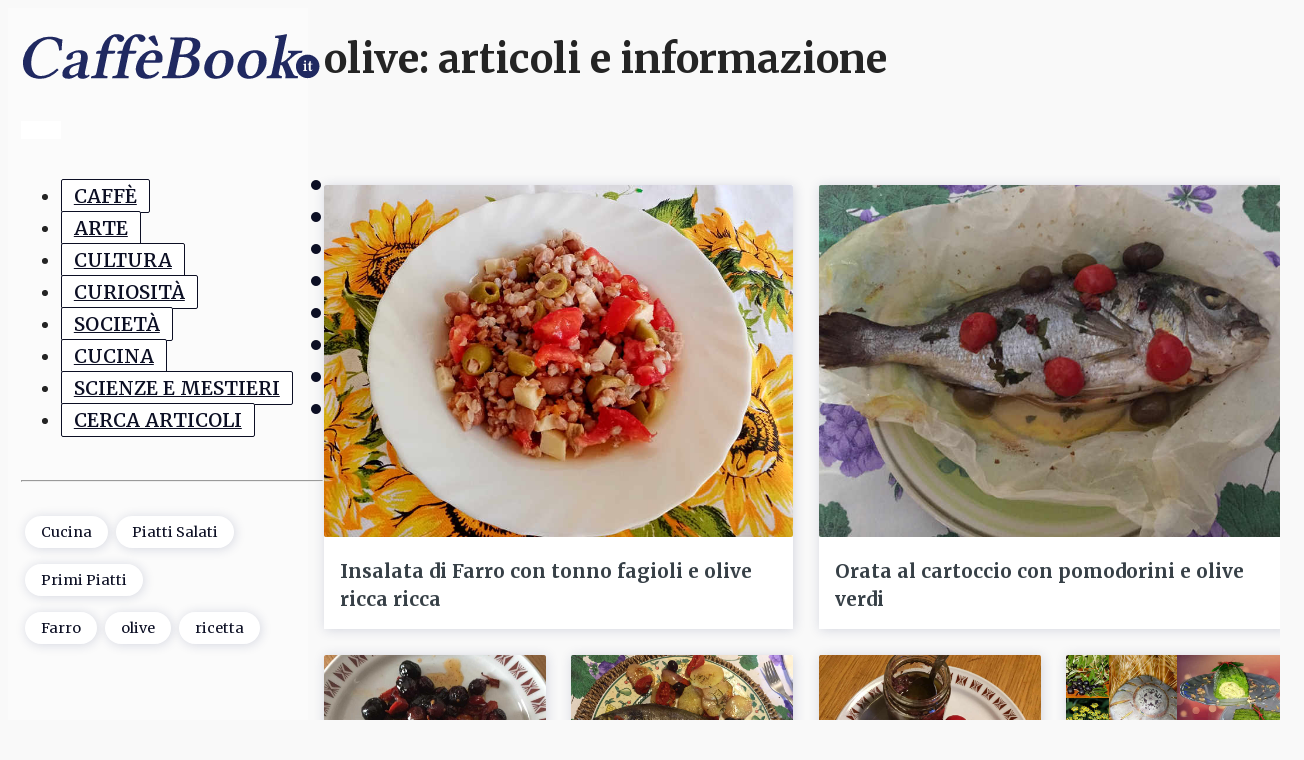

--- FILE ---
content_type: text/html; charset=UTF-8
request_url: https://caffebook.it/tag/olive/
body_size: 20584
content:
<!DOCTYPE html>
<html lang="it-IT" >
<head>
<meta charset="UTF-8">
<meta name="viewport" content="width=device-width, initial-scale=1.0">
<!-- WP_HEAD() START -->
<link rel="preload" as="style" href="https://fonts.googleapis.com/css?family=Merriweather:100,200,300,400,500,600,700,800,900|Merriweather:100,200,300,400,500,600,700,800,900" >
<link rel="stylesheet" href="https://fonts.googleapis.com/css?family=Merriweather:100,200,300,400,500,600,700,800,900|Merriweather:100,200,300,400,500,600,700,800,900">
<meta name='robots' content='noindex, follow' />

	<!-- This site is optimized with the Yoast SEO Premium plugin v23.0 (Yoast SEO v26.5) - https://yoast.com/wordpress/plugins/seo/ -->
	<title>olive Archivi - CaffèBook</title>
	<meta property="og:locale" content="it_IT" />
	<meta property="og:type" content="article" />
	<meta property="og:title" content="olive Archivi" />
	<meta property="og:url" content="https://caffebook.it/tag/olive/" />
	<meta property="og:site_name" content="CaffèBook" />
	<meta property="og:image" content="https://caffebook.it/wp-content/uploads/2020/04/imgfb1200x630.png" />
	<meta property="og:image:width" content="1200" />
	<meta property="og:image:height" content="630" />
	<meta property="og:image:type" content="image/png" />
	<meta name="twitter:card" content="summary_large_image" />
	<meta name="twitter:site" content="@Caffebook" />
	<!-- Optimized with WP Meteor v3.4.16 - https://wordpress.org/plugins/wp-meteor/ --><script data-wpmeteor-nooptimize="true" data-cfasync="false">var _wpmeteor={"rdelay":86400000,"preload":true,"v":"3.4.16","rest_url":"https:\/\/caffebook.it\/wp-json\/"};(()=>{try{new MutationObserver(function(){}),new Promise(function(){}),Object.assign({},{}),document.fonts.ready.then(function(){})}catch{s="wpmeteordisable=1",i=document.location.href,i.match(/[?&]wpmeteordisable/)||(o="",i.indexOf("?")==-1?i.indexOf("#")==-1?o=i+"?"+s:o=i.replace("#","?"+s+"#"):i.indexOf("#")==-1?o=i+"&"+s:o=i.replace("#","&"+s+"#"),document.location.href=o)}var s,i,o;})();

</script><script data-wpmeteor-nooptimize="true" data-cfasync="false">(()=>{var v="addEventListener",ue="removeEventListener",p="getAttribute",L="setAttribute",pe="removeAttribute",N="hasAttribute",St="querySelector",F=St+"All",U="appendChild",Q="removeChild",fe="createElement",T="tagName",Ae="getOwnPropertyDescriptor",y="prototype",W="__lookupGetter__",Ee="__lookupSetter__",m="DOMContentLoaded",f="load",B="pageshow",me="error";var d=window,c=document,Te=c.documentElement;var $=console.error;var Ke=!0,X=class{constructor(){this.known=[]}init(){let t,n,s=(r,a)=>{if(Ke&&r&&r.fn&&!r.__wpmeteor){let o=function(i){return i===r?this:(c[v](m,l=>{i.call(c,r,l,"jQueryMock")}),this)};this.known.push([r,r.fn.ready,r.fn.init?.prototype?.ready]),r.fn.ready=o,r.fn.init?.prototype?.ready&&(r.fn.init.prototype.ready=o),r.__wpmeteor=!0}return r};window.jQuery||window.$,Object.defineProperty(window,"jQuery",{get(){return t},set(r){t=s(r,"jQuery")},configurable:!0}),Object.defineProperty(window,"$",{get(){return n},set(r){n=s(r,"$")},configurable:!0})}unmock(){this.known.forEach(([t,n,s])=>{t.fn.ready=n,t.fn.init?.prototype?.ready&&s&&(t.fn.init.prototype.ready=s)}),Ke=!1}};var ge="fpo:first-interaction",he="fpo:replay-captured-events";var Je="fpo:element-loaded",Se="fpo:images-loaded",M="fpo:the-end";var Z="click",V=window,Qe=V.addEventListener.bind(V),Xe=V.removeEventListener.bind(V),Ge="removeAttribute",ve="getAttribute",Gt="setAttribute",Ne=["touchstart","touchmove","touchend","touchcancel","keydown","wheel"],Ze=["mouseover","mouseout",Z],Nt=["touchstart","touchend","touchcancel","mouseover","mouseout",Z],R="data-wpmeteor-";var Ue="dispatchEvent",je=e=>{let t=new MouseEvent(Z,{view:e.view,bubbles:!0,cancelable:!0});return Object.defineProperty(t,"target",{writable:!1,value:e.target}),t},Be=class{static capture(){let t=!1,[,n,s]=`${window.Promise}`.split(/[\s[(){]+/s);if(V["__"+s+n])return;let r=[],a=o=>{if(o.target&&Ue in o.target){if(!o.isTrusted)return;if(o.cancelable&&!Ne.includes(o.type))try{o.preventDefault()}catch{}o.stopImmediatePropagation(),o.type===Z?r.push(je(o)):Nt.includes(o.type)&&r.push(o),o.target[Gt](R+o.type,!0),t||(t=!0,V[Ue](new CustomEvent(ge)))}};V.addEventListener(he,()=>{Ze.forEach(l=>Xe(l,a,{passive:!1,capture:!0})),Ne.forEach(l=>Xe(l,a,{passive:!0,capture:!0}));let o;for(;o=r.shift();){var i=o.target;i[ve](R+"touchstart")&&i[ve](R+"touchend")&&!i[ve](R+Z)?(i[ve](R+"touchmove")||r.push(je(o)),i[Ge](R+"touchstart"),i[Ge](R+"touchend")):i[Ge](R+o.type),i[Ue](o)}}),Ze.forEach(o=>Qe(o,a,{passive:!1,capture:!0})),Ne.forEach(o=>Qe(o,a,{passive:!0,capture:!0}))}};var et=Be;var j=class{constructor(){this.l=[]}emit(t,n=null){this.l[t]&&this.l[t].forEach(s=>s(n))}on(t,n){this.l[t]||=[],this.l[t].push(n)}off(t,n){this.l[t]=(this.l[t]||[]).filter(s=>s!==n)}};var D=new j;var ye=c[fe]("span");ye[L]("id","elementor-device-mode");ye[L]("class","elementor-screen-only");var Ut=!1,tt=()=>(Ut||c.body[U](ye),getComputedStyle(ye,":after").content.replace(/"/g,""));var rt=e=>e[p]("class")||"",nt=(e,t)=>e[L]("class",t),st=()=>{d[v](f,function(){let e=tt(),t=Math.max(Te.clientWidth||0,d.innerWidth||0),n=Math.max(Te.clientHeight||0,d.innerHeight||0),s=["_animation_"+e,"animation_"+e,"_animation","_animation","animation"];Array.from(c[F](".elementor-invisible")).forEach(r=>{let a=r.getBoundingClientRect();if(a.top+d.scrollY<=n&&a.left+d.scrollX<t)try{let i=JSON.parse(r[p]("data-settings"));if(i.trigger_source)return;let l=i._animation_delay||i.animation_delay||0,u,E;for(var o=0;o<s.length;o++)if(i[s[o]]){E=s[o],u=i[E];break}if(u){let q=rt(r),J=u==="none"?q:q+" animated "+u,At=setTimeout(()=>{nt(r,J.replace(/\belementor-invisible\b/,"")),s.forEach(Tt=>delete i[Tt]),r[L]("data-settings",JSON.stringify(i))},l);D.on("fi",()=>{clearTimeout(At),nt(r,rt(r).replace(new RegExp("\b"+u+"\b"),""))})}}catch(i){console.error(i)}})})};var ot="data-in-mega_smartmenus",it=()=>{let e=c[fe]("div");e.innerHTML='<span class="sub-arrow --wp-meteor"><i class="fa" aria-hidden="true"></i></span>';let t=e.firstChild,n=s=>{let r=[];for(;s=s.previousElementSibling;)r.push(s);return r};c[v](m,function(){Array.from(c[F](".pp-advanced-menu ul")).forEach(s=>{if(s[p](ot))return;(s[p]("class")||"").match(/\bmega-menu\b/)&&s[F]("ul").forEach(o=>{o[L](ot,!0)});let r=n(s),a=r.filter(o=>o).filter(o=>o[T]==="A").pop();if(a||(a=r.map(o=>Array.from(o[F]("a"))).filter(o=>o).flat().pop()),a){let o=t.cloneNode(!0);a[U](o),new MutationObserver(l=>{l.forEach(({addedNodes:u})=>{u.forEach(E=>{if(E.nodeType===1&&E[T]==="SPAN")try{a[Q](o)}catch{}})})}).observe(a,{childList:!0})}})})};var w="readystatechange",A="message";var Y="SCRIPT",g="data-wpmeteor-",b=Object.defineProperty,Ve=Object.defineProperties,P="javascript/blocked",Pe=/^\s*(application|text)\/javascript|module\s*$/i,mt="requestAnimationFrame",gt="requestIdleCallback",ie="setTimeout",Ie="__dynamic",I=d.constructor.name+"::",ce=c.constructor.name+"::",ht=function(e,t){t=t||d;for(var n=0;n<this.length;n++)e.call(t,this[n],n,this)};"NodeList"in d&&!NodeList[y].forEach&&(NodeList[y].forEach=ht);"HTMLCollection"in d&&!HTMLCollection[y].forEach&&(HTMLCollection[y].forEach=ht);_wpmeteor["elementor-animations"]&&st(),_wpmeteor["elementor-pp"]&&it();var _e=[],Le=[],ee=[],se=!1,k=[],h={},He=!1,Bt=0,H=c.visibilityState==="visible"?d[mt]:d[ie],vt=d[gt]||H;c[v]("visibilitychange",()=>{H=c.visibilityState==="visible"?d[mt]:d[ie],vt=d[gt]||H});var C=d[ie],De,z=["src","type"],x=Object,te="definePropert";x[te+"y"]=(e,t,n)=>{if(e===d&&["jQuery","onload"].indexOf(t)>=0||(e===c||e===c.body)&&["readyState","write","writeln","on"+w].indexOf(t)>=0)return["on"+w,"on"+f].indexOf(t)&&n.set&&(h["on"+w]=h["on"+w]||[],h["on"+w].push(n.set)),e;if(e instanceof HTMLScriptElement&&z.indexOf(t)>=0){if(!e[t+"__def"]){let s=x[Ae](e,t);b(e,t,{set(r){return e[t+"__set"]?e[t+"__set"].call(e,r):s.set.call(e,r)},get(){return e[t+"__get"]?e[t+"__get"].call(e):s.get.call(e)}}),e[t+"__def"]=!0}return n.get&&(e[t+"__get"]=n.get),n.set&&(e[t+"__set"]=n.set),e}return b(e,t,n)};x[te+"ies"]=(e,t)=>{for(let n in t)x[te+"y"](e,n,t[n]);for(let n of x.getOwnPropertySymbols(t))x[te+"y"](e,n,t[n]);return e};var qe=EventTarget[y][v],yt=EventTarget[y][ue],ae=qe.bind(c),Ct=yt.bind(c),G=qe.bind(d),_t=yt.bind(d),Lt=Document[y].createElement,le=Lt.bind(c),de=c.__proto__[W]("readyState").bind(c),ct="loading";b(c,"readyState",{get(){return ct},set(e){return ct=e}});var at=e=>k.filter(([t,,n],s)=>{if(!(e.indexOf(t.type)<0)){n||(n=t.target);try{let r=n.constructor.name+"::"+t.type;for(let a=0;a<h[r].length;a++)if(h[r][a]){let o=r+"::"+s+"::"+a;if(!xe[o])return!0}}catch{}}}).length,oe,xe={},K=e=>{k.forEach(([t,n,s],r)=>{if(!(e.indexOf(t.type)<0)){s||(s=t.target);try{let a=s.constructor.name+"::"+t.type;if((h[a]||[]).length)for(let o=0;o<h[a].length;o++){let i=h[a][o];if(i){let l=a+"::"+r+"::"+o;if(!xe[l]){xe[l]=!0,c.readyState=n,oe=a;try{Bt++,!i[y]||i[y].constructor===i?i.bind(s)(t):i(t)}catch(u){$(u,i)}oe=null}}}}catch(a){$(a)}}})};ae(m,e=>{k.push([new e.constructor(m,e),de(),c])});ae(w,e=>{k.push([new e.constructor(w,e),de(),c])});G(m,e=>{k.push([new e.constructor(m,e),de(),d])});G(f,e=>{He=!0,k.push([new e.constructor(f,e),de(),d]),O||K([m,w,A,f,B])});G(B,e=>{k.push([new e.constructor(B,e),de(),d]),O||K([m,w,A,f,B])});var wt=e=>{k.push([e,c.readyState,d])},Ot=d[W]("onmessage"),Rt=d[Ee]("onmessage"),Pt=()=>{_t(A,wt),(h[I+"message"]||[]).forEach(e=>{G(A,e)}),b(d,"onmessage",{get:Ot,set:Rt})};G(A,wt);var Dt=new X;Dt.init();var Fe=()=>{!O&&!se&&(O=!0,c.readyState="loading",H($e),H(S)),He||G(f,()=>{Fe()})};G(ge,()=>{Fe()});D.on(Se,()=>{Fe()});_wpmeteor.rdelay>=0&&et.capture();var re=[-1],Ce=e=>{re=re.filter(t=>t!==e.target),re.length||C(D.emit.bind(D,M))};var O=!1,S=()=>{let e=_e.shift();if(e)e[p](g+"src")?e[N]("async")||e[Ie]?(e.isConnected&&(re.push(e),setTimeout(Ce,1e3,{target:e})),Oe(e,Ce),C(S)):Oe(e,C.bind(null,S)):(e.origtype==P&&Oe(e),C(S));else if(Le.length)_e.push(...Le),Le.length=0,C(S);else if(at([m,w,A]))K([m,w,A]),C(S);else if(He)if(at([f,B,A]))K([f,B,A]),C(S);else if(re.length>1)vt(S);else if(ee.length)_e.push(...ee),ee.length=0,C(S);else{if(d.RocketLazyLoadScripts)try{RocketLazyLoadScripts.run()}catch(t){$(t)}c.readyState="complete",Pt(),Dt.unmock(),O=!1,se=!0,d[ie](()=>Ce({target:-1}))}else O=!1},xt=e=>{let t=le(Y),n=e.attributes;for(var s=n.length-1;s>=0;s--)n[s].name.startsWith(g)||t[L](n[s].name,n[s].value);let r=e[p](g+"type");r?t.type=r:t.type="text/javascript",(e.textContent||"").match(/^\s*class RocketLazyLoadScripts/)?t.textContent=e.textContent.replace(/^\s*class\s*RocketLazyLoadScripts/,"window.RocketLazyLoadScripts=class").replace("RocketLazyLoadScripts.run();",""):t.textContent=e.textContent;for(let a of["onload","onerror","onreadystatechange"])e[a]&&(t[a]=e[a]);return t},Oe=(e,t)=>{let n=e[p](g+"src");if(n){let s=qe.bind(e);e.isConnected&&t&&(s(f,t),s(me,t)),e.origtype=e[p](g+"type")||"text/javascript",e.origsrc=n,(!e.isConnected||e[N]("nomodule")||e.type&&!Pe.test(e.type))&&t&&t(new Event(f,{target:e}))}else e.origtype===P?(e.origtype=e[p](g+"type")||"text/javascript",e[pe]("integrity"),e.textContent=e.textContent+`
`):t&&t(new Event(f,{target:e}))},We=(e,t)=>{let n=(h[e]||[]).indexOf(t);if(n>=0)return h[e][n]=void 0,!0},lt=(e,t,...n)=>{if("HTMLDocument::"+m==oe&&e===m&&!t.toString().match(/jQueryMock/)){D.on(M,c[v].bind(c,e,t,...n));return}if(t&&(e===m||e===w)){let s=ce+e;h[s]=h[s]||[],h[s].push(t),se&&K([e]);return}return ae(e,t,...n)},dt=(e,t,...n)=>{if(e===m){let s=ce+e;We(s,t)}return Ct(e,t,...n)};Ve(c,{[v]:{get(){return lt},set(){return lt}},[ue]:{get(){return dt},set(){return dt}}});var ne=c.createDocumentFragment(),$e=()=>{ne.hasChildNodes()&&(c.head[U](ne),ne=c.createDocumentFragment())},ut={},we=e=>{if(e)try{let t=new URL(e,c.location.href),n=t.origin;if(n&&!ut[n]&&c.location.host!==t.host){let s=le("link");s.rel="preconnect",s.href=n,ne[U](s),ut[n]=!0,O&&H($e)}}catch{}},be={},kt=(e,t,n,s)=>{let r=le("link");r.rel=t?"modulepre"+f:"pre"+f,r.as="script",n&&r[L]("crossorigin",n),s&&r[L]("integrity",s);try{e=new URL(e,c.location.href).href}catch{}r.href=e,ne[U](r),be[e]=!0,O&&H($e)},ke=function(...e){let t=le(...e);if(!e||e[0].toUpperCase()!==Y||!O)return t;let n=t[L].bind(t),s=t[p].bind(t),r=t[pe].bind(t),a=t[N].bind(t),o=t[W]("attributes").bind(t);return z.forEach(i=>{let l=t[W](i).bind(t),u=t[Ee](i).bind(t);x[te+"y"](t,i,{set(E){return i==="type"&&E&&!Pe.test(E)?n(i,E):((i==="src"&&E||i==="type"&&E&&t.origsrc)&&n("type",P),E?n(g+i,E):r(g+i))},get(){let E=t[p](g+i);if(i==="src")try{return new URL(E,c.location.href).href}catch{}return E}}),b(t,"orig"+i,{set(E){return u(E)},get(){return l()}})}),t[L]=function(i,l){if(z.includes(i))return i==="type"&&l&&!Pe.test(l)?n(i,l):((i==="src"&&l||i==="type"&&l&&t.origsrc)&&n("type",P),l?n(g+i,l):r(g+i));n(i,l)},t[p]=function(i){let l=z.indexOf(i)>=0?s(g+i):s(i);if(i==="src")try{return new URL(l,c.location.href).href}catch{}return l},t[N]=function(i){return z.indexOf(i)>=0?a(g+i):a(i)},b(t,"attributes",{get(){return[...o()].filter(l=>l.name!=="type").map(l=>({name:l.name.match(new RegExp(g))?l.name.replace(g,""):l.name,value:l.value}))}}),t[Ie]=!0,t};Object.defineProperty(Document[y],"createElement",{set(e){e!==ke&&(De=e)},get(){return De||ke}});var Re=new Set,ze=new MutationObserver(e=>{e.forEach(({removedNodes:t,addedNodes:n,target:s})=>{t.forEach(r=>{r.nodeType===1&&Y===r[T]&&"origtype"in r&&Re.delete(r)}),n.forEach(r=>{if(r.nodeType===1)if(Y===r[T]){if("origtype"in r){if(r.origtype!==P)return}else if(r[p]("type")!==P)return;"origtype"in r||z.forEach(o=>{let i=r[W](o).bind(r),l=r[Ee](o).bind(r);b(r,"orig"+o,{set(u){return l(u)},get(){return i()}})});let a=r[p](g+"src");if(Re.has(r)&&$("Inserted twice",r),r.parentNode){Re.add(r);let o=r[p](g+"type");(a||"").match(/\/gtm.js\?/)||r[N]("async")||r[Ie]?(ee.push(r),we(a)):r[N]("defer")||o==="module"?(Le.push(r),we(a)):(a&&!r[N]("nomodule")&&!be[a]&&kt(a,o==="module",r[N]("crossorigin")&&r[p]("crossorigin"),r[p]("integrity")),_e.push(r))}else r[v](f,o=>o.target.parentNode[Q](o.target)),r[v](me,o=>o.target.parentNode[Q](o.target)),s[U](r)}else r[T]==="LINK"&&r[p]("as")==="script"&&(be[r[p]("href")]=!0)})})}),bt={childList:!0,subtree:!0};ze.observe(c.documentElement,bt);var Mt=HTMLElement[y].attachShadow;HTMLElement[y].attachShadow=function(e){let t=Mt.call(this,e);return e.mode==="open"&&ze.observe(t,bt),t};(()=>{let e=x[Ae](HTMLIFrameElement[y],"src");b(HTMLIFrameElement[y],"src",{get(){return this.dataset.fpoSrc?this.dataset.fpoSrc:e.get.call(this)},set(t){delete this.dataset.fpoSrc,e.set.call(this,t)}})})();D.on(M,()=>{(!De||De===ke)&&(Document[y].createElement=Lt,ze.disconnect()),dispatchEvent(new CustomEvent(he)),dispatchEvent(new CustomEvent(M))});var Me=e=>{let t,n;!c.currentScript||!c.currentScript.parentNode?(t=c.body,n=t.lastChild):(n=c.currentScript,t=n.parentNode);try{let s=le("div");s.innerHTML=e,Array.from(s.childNodes).forEach(r=>{r.nodeName===Y?t.insertBefore(xt(r),n):t.insertBefore(r,n)})}catch(s){$(s)}},pt=e=>Me(e+`
`);Ve(c,{write:{get(){return Me},set(e){return Me=e}},writeln:{get(){return pt},set(e){return pt=e}}});var ft=(e,t,...n)=>{if(I+m==oe&&e===m&&!t.toString().match(/jQueryMock/)){D.on(M,d[v].bind(d,e,t,...n));return}if(I+f==oe&&e===f){D.on(M,d[v].bind(d,e,t,...n));return}if(t&&(e===f||e===B||e===m||e===A&&!se)){let s=e===m?ce+e:I+e;h[s]=h[s]||[],h[s].push(t),se&&K([e]);return}return G(e,t,...n)},Et=(e,t,...n)=>{if(e===f||e===m||e===B){let s=e===m?ce+e:I+e;We(s,t)}return _t(e,t,...n)};Ve(d,{[v]:{get(){return ft},set(){return ft}},[ue]:{get(){return Et},set(){return Et}}});var Ye=e=>{let t;return{get(){return t},set(n){return t&&We(e,n),h[e]=h[e]||[],h[e].push(n),t=n}}};G(Je,e=>{let{target:t,event:n}=e.detail,s=t===d?c.body:t,r=s[p](g+"on"+n.type);s[pe](g+"on"+n.type);try{let a=new Function("event",r);t===d?d[v](f,a.bind(t,n)):a.call(t,n)}catch(a){console.err(a)}});{let e=Ye(I+f);b(d,"onload",e),ae(m,()=>{b(c.body,"onload",e)})}b(c,"onreadystatechange",Ye(ce+w));b(d,"onmessage",Ye(I+A));(()=>{let e=d.innerHeight,t=d.innerWidth,n=r=>{let o={"4g":1250,"3g":2500,"2g":2500}[(navigator.connection||{}).effectiveType]||0,i=r.getBoundingClientRect(),l={top:-1*e-o,left:-1*t-o,bottom:e+o,right:t+o};return!(i.left>=l.right||i.right<=l.left||i.top>=l.bottom||i.bottom<=l.top)},s=(r=!0)=>{let a=1,o=-1,i={},l=()=>{o++,--a||d[ie](D.emit.bind(D,Se),_wpmeteor.rdelay)};Array.from(c.getElementsByTagName("*")).forEach(u=>{let E,q,J;if(u[T]==="IMG"){let _=u.currentSrc||u.src;_&&!i[_]&&!_.match(/^data:/i)&&((u.loading||"").toLowerCase()!=="lazy"||n(u))&&(E=_)}else if(u[T]===Y)we(u[p](g+"src"));else if(u[T]==="LINK"&&u[p]("as")==="script"&&["pre"+f,"modulepre"+f].indexOf(u[p]("rel"))>=0)be[u[p]("href")]=!0;else if((q=d.getComputedStyle(u))&&(J=(q.backgroundImage||"").match(/^url\s*\((.*?)\)/i))&&(J||[]).length){let _=J[0].slice(4,-1).replace(/"/g,"");!i[_]&&!_.match(/^data:/i)&&(E=_)}if(E){i[E]=!0;let _=new Image;r&&(a++,_[v](f,l),_[v](me,l)),_.src=E}}),c.fonts.ready.then(()=>{l()})};_wpmeteor.rdelay===0?ae(m,s):G(f,s)})();})();
//1.0.42

</script><script type="application/ld+json" class="yoast-schema-graph">{"@context":"https://schema.org","@graph":[{"@type":"CollectionPage","@id":"https://caffebook.it/tag/olive/","url":"https://caffebook.it/tag/olive/","name":"olive Archivi - CaffèBook","isPartOf":{"@id":"https://caffebook.it/#website"},"primaryImageOfPage":{"@id":"https://caffebook.it/tag/olive/#primaryimage"},"image":{"@id":"https://caffebook.it/tag/olive/#primaryimage"},"thumbnailUrl":"https://caffebook.it/wp-content/uploads/2020/08/Insalata-di-Farro-con-tonno-fagioli-e-olive-ricca-.jpg","breadcrumb":{"@id":"https://caffebook.it/tag/olive/#breadcrumb"},"inLanguage":"it-IT"},{"@type":"ImageObject","inLanguage":"it-IT","@id":"https://caffebook.it/tag/olive/#primaryimage","url":"https://caffebook.it/wp-content/uploads/2020/08/Insalata-di-Farro-con-tonno-fagioli-e-olive-ricca-.jpg","contentUrl":"https://caffebook.it/wp-content/uploads/2020/08/Insalata-di-Farro-con-tonno-fagioli-e-olive-ricca-.jpg","width":800,"height":600,"caption":"Insalata di Farro con tonno fagioli e olive ricca"},{"@type":"BreadcrumbList","@id":"https://caffebook.it/tag/olive/#breadcrumb","itemListElement":[{"@type":"ListItem","position":1,"name":"Home","item":"https://caffebook.it/"},{"@type":"ListItem","position":2,"name":"olive"}]},{"@type":"WebSite","@id":"https://caffebook.it/#website","url":"https://caffebook.it/","name":"CaffèBook","description":"Un caffè per persone appassionatamente curiose","publisher":{"@id":"https://caffebook.it/#organization"},"potentialAction":[{"@type":"SearchAction","target":{"@type":"EntryPoint","urlTemplate":"https://caffebook.it/?s={search_term_string}"},"query-input":{"@type":"PropertyValueSpecification","valueRequired":true,"valueName":"search_term_string"}}],"inLanguage":"it-IT"},{"@type":"Organization","@id":"https://caffebook.it/#organization","name":"CaffèBook","url":"https://caffebook.it/","logo":{"@type":"ImageObject","inLanguage":"it-IT","@id":"https://caffebook.it/#/schema/logo/image/","url":"https://caffebook.it/wp-content/uploads/2020/03/logo-cb-2020.png","contentUrl":"https://caffebook.it/wp-content/uploads/2020/03/logo-cb-2020.png","width":238,"height":38,"caption":"CaffèBook"},"image":{"@id":"https://caffebook.it/#/schema/logo/image/"},"sameAs":["https://www.facebook.com/CaffeBook.it","https://x.com/Caffebook","https://www.instagram.com/caffebook.it/","https://it.pinterest.com/caffbookit/"],"description":"CaffèBook è un caffè, un magazine di informazione e intrattenimento su arte, cultura e società per una libera e indipendente divulgazione delle idee.","foundingDate":"2010-06-16"}]}</script>
	<!-- / Yoast SEO Premium plugin. -->


<style id='wp-img-auto-sizes-contain-inline-css'>
img:is([sizes=auto i],[sizes^="auto," i]){contain-intrinsic-size:3000px 1500px}
/*# sourceURL=wp-img-auto-sizes-contain-inline-css */
</style>
<link rel='stylesheet' id='oxygen-css' href='https://caffebook.it/wp-content/plugins/oxygen/component-framework/oxygen.css?ver=4.9.1' media='all' />
<link rel='stylesheet' id='ccpdrc-style-css' href='https://caffebook.it/wp-content/plugins/content-copy-protection-disable-right-click/assets/style.css?ver=1.0.3' media='all' />
<link rel='stylesheet' id='moove_gdpr_frontend-css' href='https://caffebook.it/wp-content/plugins/gdpr-cookie-compliance/dist/styles/gdpr-main-nf.css?ver=5.0.9' media='all' />
<style id='moove_gdpr_frontend-inline-css'>
				#moove_gdpr_cookie_modal .moove-gdpr-modal-content .moove-gdpr-tab-main h3.tab-title, 
				#moove_gdpr_cookie_modal .moove-gdpr-modal-content .moove-gdpr-tab-main span.tab-title,
				#moove_gdpr_cookie_modal .moove-gdpr-modal-content .moove-gdpr-modal-left-content #moove-gdpr-menu li a, 
				#moove_gdpr_cookie_modal .moove-gdpr-modal-content .moove-gdpr-modal-left-content #moove-gdpr-menu li button,
				#moove_gdpr_cookie_modal .moove-gdpr-modal-content .moove-gdpr-modal-left-content .moove-gdpr-branding-cnt a,
				#moove_gdpr_cookie_modal .moove-gdpr-modal-content .moove-gdpr-modal-footer-content .moove-gdpr-button-holder a.mgbutton, 
				#moove_gdpr_cookie_modal .moove-gdpr-modal-content .moove-gdpr-modal-footer-content .moove-gdpr-button-holder button.mgbutton,
				#moove_gdpr_cookie_modal .cookie-switch .cookie-slider:after, 
				#moove_gdpr_cookie_modal .cookie-switch .slider:after, 
				#moove_gdpr_cookie_modal .switch .cookie-slider:after, 
				#moove_gdpr_cookie_modal .switch .slider:after,
				#moove_gdpr_cookie_info_bar .moove-gdpr-info-bar-container .moove-gdpr-info-bar-content p, 
				#moove_gdpr_cookie_info_bar .moove-gdpr-info-bar-container .moove-gdpr-info-bar-content p a,
				#moove_gdpr_cookie_info_bar .moove-gdpr-info-bar-container .moove-gdpr-info-bar-content a.mgbutton, 
				#moove_gdpr_cookie_info_bar .moove-gdpr-info-bar-container .moove-gdpr-info-bar-content button.mgbutton,
				#moove_gdpr_cookie_modal .moove-gdpr-modal-content .moove-gdpr-tab-main .moove-gdpr-tab-main-content h1, 
				#moove_gdpr_cookie_modal .moove-gdpr-modal-content .moove-gdpr-tab-main .moove-gdpr-tab-main-content h2, 
				#moove_gdpr_cookie_modal .moove-gdpr-modal-content .moove-gdpr-tab-main .moove-gdpr-tab-main-content h3, 
				#moove_gdpr_cookie_modal .moove-gdpr-modal-content .moove-gdpr-tab-main .moove-gdpr-tab-main-content h4, 
				#moove_gdpr_cookie_modal .moove-gdpr-modal-content .moove-gdpr-tab-main .moove-gdpr-tab-main-content h5, 
				#moove_gdpr_cookie_modal .moove-gdpr-modal-content .moove-gdpr-tab-main .moove-gdpr-tab-main-content h6,
				#moove_gdpr_cookie_modal .moove-gdpr-modal-content.moove_gdpr_modal_theme_v2 .moove-gdpr-modal-title .tab-title,
				#moove_gdpr_cookie_modal .moove-gdpr-modal-content.moove_gdpr_modal_theme_v2 .moove-gdpr-tab-main h3.tab-title, 
				#moove_gdpr_cookie_modal .moove-gdpr-modal-content.moove_gdpr_modal_theme_v2 .moove-gdpr-tab-main span.tab-title,
				#moove_gdpr_cookie_modal .moove-gdpr-modal-content.moove_gdpr_modal_theme_v2 .moove-gdpr-branding-cnt a {
					font-weight: inherit				}
			#moove_gdpr_cookie_modal,#moove_gdpr_cookie_info_bar,.gdpr_cookie_settings_shortcode_content{font-family:inherit}#moove_gdpr_save_popup_settings_button{background-color:#373737;color:#fff}#moove_gdpr_save_popup_settings_button:hover{background-color:#000}#moove_gdpr_cookie_info_bar .moove-gdpr-info-bar-container .moove-gdpr-info-bar-content a.mgbutton,#moove_gdpr_cookie_info_bar .moove-gdpr-info-bar-container .moove-gdpr-info-bar-content button.mgbutton{background-color:#202961}#moove_gdpr_cookie_modal .moove-gdpr-modal-content .moove-gdpr-modal-footer-content .moove-gdpr-button-holder a.mgbutton,#moove_gdpr_cookie_modal .moove-gdpr-modal-content .moove-gdpr-modal-footer-content .moove-gdpr-button-holder button.mgbutton,.gdpr_cookie_settings_shortcode_content .gdpr-shr-button.button-green{background-color:#202961;border-color:#202961}#moove_gdpr_cookie_modal .moove-gdpr-modal-content .moove-gdpr-modal-footer-content .moove-gdpr-button-holder a.mgbutton:hover,#moove_gdpr_cookie_modal .moove-gdpr-modal-content .moove-gdpr-modal-footer-content .moove-gdpr-button-holder button.mgbutton:hover,.gdpr_cookie_settings_shortcode_content .gdpr-shr-button.button-green:hover{background-color:#fff;color:#202961}#moove_gdpr_cookie_modal .moove-gdpr-modal-content .moove-gdpr-modal-close i,#moove_gdpr_cookie_modal .moove-gdpr-modal-content .moove-gdpr-modal-close span.gdpr-icon{background-color:#202961;border:1px solid #202961}#moove_gdpr_cookie_info_bar span.moove-gdpr-infobar-allow-all.focus-g,#moove_gdpr_cookie_info_bar span.moove-gdpr-infobar-allow-all:focus,#moove_gdpr_cookie_info_bar button.moove-gdpr-infobar-allow-all.focus-g,#moove_gdpr_cookie_info_bar button.moove-gdpr-infobar-allow-all:focus,#moove_gdpr_cookie_info_bar span.moove-gdpr-infobar-reject-btn.focus-g,#moove_gdpr_cookie_info_bar span.moove-gdpr-infobar-reject-btn:focus,#moove_gdpr_cookie_info_bar button.moove-gdpr-infobar-reject-btn.focus-g,#moove_gdpr_cookie_info_bar button.moove-gdpr-infobar-reject-btn:focus,#moove_gdpr_cookie_info_bar span.change-settings-button.focus-g,#moove_gdpr_cookie_info_bar span.change-settings-button:focus,#moove_gdpr_cookie_info_bar button.change-settings-button.focus-g,#moove_gdpr_cookie_info_bar button.change-settings-button:focus{-webkit-box-shadow:0 0 1px 3px #202961;-moz-box-shadow:0 0 1px 3px #202961;box-shadow:0 0 1px 3px #202961}#moove_gdpr_cookie_modal .moove-gdpr-modal-content .moove-gdpr-modal-close i:hover,#moove_gdpr_cookie_modal .moove-gdpr-modal-content .moove-gdpr-modal-close span.gdpr-icon:hover,#moove_gdpr_cookie_info_bar span[data-href]>u.change-settings-button{color:#202961}#moove_gdpr_cookie_modal .moove-gdpr-modal-content .moove-gdpr-modal-left-content #moove-gdpr-menu li.menu-item-selected a span.gdpr-icon,#moove_gdpr_cookie_modal .moove-gdpr-modal-content .moove-gdpr-modal-left-content #moove-gdpr-menu li.menu-item-selected button span.gdpr-icon{color:inherit}#moove_gdpr_cookie_modal .moove-gdpr-modal-content .moove-gdpr-modal-left-content #moove-gdpr-menu li a span.gdpr-icon,#moove_gdpr_cookie_modal .moove-gdpr-modal-content .moove-gdpr-modal-left-content #moove-gdpr-menu li button span.gdpr-icon{color:inherit}#moove_gdpr_cookie_modal .gdpr-acc-link{line-height:0;font-size:0;color:transparent;position:absolute}#moove_gdpr_cookie_modal .moove-gdpr-modal-content .moove-gdpr-modal-close:hover i,#moove_gdpr_cookie_modal .moove-gdpr-modal-content .moove-gdpr-modal-left-content #moove-gdpr-menu li a,#moove_gdpr_cookie_modal .moove-gdpr-modal-content .moove-gdpr-modal-left-content #moove-gdpr-menu li button,#moove_gdpr_cookie_modal .moove-gdpr-modal-content .moove-gdpr-modal-left-content #moove-gdpr-menu li button i,#moove_gdpr_cookie_modal .moove-gdpr-modal-content .moove-gdpr-modal-left-content #moove-gdpr-menu li a i,#moove_gdpr_cookie_modal .moove-gdpr-modal-content .moove-gdpr-tab-main .moove-gdpr-tab-main-content a:hover,#moove_gdpr_cookie_info_bar.moove-gdpr-dark-scheme .moove-gdpr-info-bar-container .moove-gdpr-info-bar-content a.mgbutton:hover,#moove_gdpr_cookie_info_bar.moove-gdpr-dark-scheme .moove-gdpr-info-bar-container .moove-gdpr-info-bar-content button.mgbutton:hover,#moove_gdpr_cookie_info_bar.moove-gdpr-dark-scheme .moove-gdpr-info-bar-container .moove-gdpr-info-bar-content a:hover,#moove_gdpr_cookie_info_bar.moove-gdpr-dark-scheme .moove-gdpr-info-bar-container .moove-gdpr-info-bar-content button:hover,#moove_gdpr_cookie_info_bar.moove-gdpr-dark-scheme .moove-gdpr-info-bar-container .moove-gdpr-info-bar-content span.change-settings-button:hover,#moove_gdpr_cookie_info_bar.moove-gdpr-dark-scheme .moove-gdpr-info-bar-container .moove-gdpr-info-bar-content button.change-settings-button:hover,#moove_gdpr_cookie_info_bar.moove-gdpr-dark-scheme .moove-gdpr-info-bar-container .moove-gdpr-info-bar-content u.change-settings-button:hover,#moove_gdpr_cookie_info_bar span[data-href]>u.change-settings-button,#moove_gdpr_cookie_info_bar.moove-gdpr-dark-scheme .moove-gdpr-info-bar-container .moove-gdpr-info-bar-content a.mgbutton.focus-g,#moove_gdpr_cookie_info_bar.moove-gdpr-dark-scheme .moove-gdpr-info-bar-container .moove-gdpr-info-bar-content button.mgbutton.focus-g,#moove_gdpr_cookie_info_bar.moove-gdpr-dark-scheme .moove-gdpr-info-bar-container .moove-gdpr-info-bar-content a.focus-g,#moove_gdpr_cookie_info_bar.moove-gdpr-dark-scheme .moove-gdpr-info-bar-container .moove-gdpr-info-bar-content button.focus-g,#moove_gdpr_cookie_info_bar.moove-gdpr-dark-scheme .moove-gdpr-info-bar-container .moove-gdpr-info-bar-content a.mgbutton:focus,#moove_gdpr_cookie_info_bar.moove-gdpr-dark-scheme .moove-gdpr-info-bar-container .moove-gdpr-info-bar-content button.mgbutton:focus,#moove_gdpr_cookie_info_bar.moove-gdpr-dark-scheme .moove-gdpr-info-bar-container .moove-gdpr-info-bar-content a:focus,#moove_gdpr_cookie_info_bar.moove-gdpr-dark-scheme .moove-gdpr-info-bar-container .moove-gdpr-info-bar-content button:focus,#moove_gdpr_cookie_info_bar.moove-gdpr-dark-scheme .moove-gdpr-info-bar-container .moove-gdpr-info-bar-content span.change-settings-button.focus-g,span.change-settings-button:focus,button.change-settings-button.focus-g,button.change-settings-button:focus,#moove_gdpr_cookie_info_bar.moove-gdpr-dark-scheme .moove-gdpr-info-bar-container .moove-gdpr-info-bar-content u.change-settings-button.focus-g,#moove_gdpr_cookie_info_bar.moove-gdpr-dark-scheme .moove-gdpr-info-bar-container .moove-gdpr-info-bar-content u.change-settings-button:focus{color:#202961}#moove_gdpr_cookie_modal .moove-gdpr-branding.focus-g span,#moove_gdpr_cookie_modal .moove-gdpr-modal-content .moove-gdpr-tab-main a.focus-g,#moove_gdpr_cookie_modal .moove-gdpr-modal-content .moove-gdpr-tab-main .gdpr-cd-details-toggle.focus-g{color:#202961}#moove_gdpr_cookie_modal.gdpr_lightbox-hide{display:none}
/*# sourceURL=moove_gdpr_frontend-inline-css */
</style>
<script data-cfasync="false" type="javascript/blocked" data-wpmeteor-type="text/javascript"  data-wpmeteor-src="https://caffebook.it/wp-includes/js/jquery/jquery.min.js?ver=3.7.1" id="jquery-core-js"></script>
<script data-cfasync="false" type="javascript/blocked" data-wpmeteor-type="text/javascript"  async data-wpmeteor-src="https://pagead2.googlesyndication.com/pagead/js/adsbygoogle.js?client=ca-pub-5498782386251245" crossorigin="anonymous"></script>
<link rel='stylesheet' id='oxygen-cache-489315-css' href='//caffebook.it/wp-content/uploads/oxygen/css/489315.css?cache=1715516696&#038;ver=6.9' media='all' />
<link rel='stylesheet' id='oxygen-cache-489385-css' href='//caffebook.it/wp-content/uploads/oxygen/css/489385.css?cache=1706240033&#038;ver=6.9' media='all' />
<link rel='stylesheet' id='oxygen-universal-styles-css' href='//caffebook.it/wp-content/uploads/oxygen/css/universal.css?cache=1744058464&#038;ver=6.9' media='all' />
<!-- END OF WP_HEAD() -->
<script data-cfasync="false" nonce="5e04a8a1-981c-4284-a70f-7a26ff7084b5">try{(function(w,d){!function(j,k,l,m){if(j.zaraz)console.error("zaraz is loaded twice");else{j[l]=j[l]||{};j[l].executed=[];j.zaraz={deferred:[],listeners:[]};j.zaraz._v="5874";j.zaraz._n="5e04a8a1-981c-4284-a70f-7a26ff7084b5";j.zaraz.q=[];j.zaraz._f=function(n){return async function(){var o=Array.prototype.slice.call(arguments);j.zaraz.q.push({m:n,a:o})}};for(const p of["track","set","debug"])j.zaraz[p]=j.zaraz._f(p);j.zaraz.init=()=>{var q=k.getElementsByTagName(m)[0],r=k.createElement(m),s=k.getElementsByTagName("title")[0];s&&(j[l].t=k.getElementsByTagName("title")[0].text);j[l].x=Math.random();j[l].w=j.screen.width;j[l].h=j.screen.height;j[l].j=j.innerHeight;j[l].e=j.innerWidth;j[l].l=j.location.href;j[l].r=k.referrer;j[l].k=j.screen.colorDepth;j[l].n=k.characterSet;j[l].o=(new Date).getTimezoneOffset();if(j.dataLayer)for(const t of Object.entries(Object.entries(dataLayer).reduce((u,v)=>({...u[1],...v[1]}),{})))zaraz.set(t[0],t[1],{scope:"page"});j[l].q=[];for(;j.zaraz.q.length;){const w=j.zaraz.q.shift();j[l].q.push(w)}r.defer=!0;for(const x of[localStorage,sessionStorage])Object.keys(x||{}).filter(z=>z.startsWith("_zaraz_")).forEach(y=>{try{j[l]["z_"+y.slice(7)]=JSON.parse(x.getItem(y))}catch{j[l]["z_"+y.slice(7)]=x.getItem(y)}});r.referrerPolicy="origin";r.src="/cdn-cgi/zaraz/s.js?z="+btoa(encodeURIComponent(JSON.stringify(j[l])));q.parentNode.insertBefore(r,q)};["complete","interactive"].includes(k.readyState)?zaraz.init():j.addEventListener("DOMContentLoaded",zaraz.init)}}(w,d,"zarazData","script");window.zaraz._p=async d$=>new Promise(ea=>{if(d$){d$.e&&d$.e.forEach(eb=>{try{const ec=d.querySelector("script[nonce]"),ed=ec?.nonce||ec?.getAttribute("nonce"),ee=d.createElement("script");ed&&(ee.nonce=ed);ee.innerHTML=eb;ee.onload=()=>{d.head.removeChild(ee)};d.head.appendChild(ee)}catch(ef){console.error(`Error executing script: ${eb}\n`,ef)}});Promise.allSettled((d$.f||[]).map(eg=>fetch(eg[0],eg[1])))}ea()});zaraz._p({"e":["(function(w,d){})(window,document)"]});})(window,document)}catch(e){throw fetch("/cdn-cgi/zaraz/t"),e;};</script></head>
<body class="archive tag tag-olive tag-1872 wp-embed-responsive wp-theme-oxygen-is-not-a-theme  oxygen-body" >




						<div id="layout" class="ct-div-block" > <input id='sidebar-menu-input' aria-hidden="true" type='checkbox' class="d-none"><div id="nav" class="ct-div-block"  aria-label="Menú di navigazione"><nav id="nav-container" class="ct-div-block menu-sticky" ><a id="link-6-489315" class="ct-link" href="/"   ><img  id="image-7-489315" alt="" src="https://caffebook.it/wp-content/uploads/caffebook-logo.svg" class="ct-image " fetchpriority="high"/></a><nav id="menu" class="oxy-nav-menu oxy-nav-menu-vertical" ><div class='oxy-menu-toggle'><div class='oxy-nav-menu-hamburger-wrap'><div class='oxy-nav-menu-hamburger'><div class='oxy-nav-menu-hamburger-line'></div><div class='oxy-nav-menu-hamburger-line'></div><div class='oxy-nav-menu-hamburger-line'></div></div></div></div><div class="menu-main-menu-italiano-container"><ul id="menu-main-menu-italiano" class="oxy-nav-menu-list"><li id="menu-item-4144" class="menu-item menu-item-type-taxonomy menu-item-object-category menu-item-4144"><a href="https://caffebook.it/caffe/">Caffè</a></li>
<li id="menu-item-4190" class="menu-item menu-item-type-taxonomy menu-item-object-category menu-item-4190"><a href="https://caffebook.it/arte/">Arte</a></li>
<li id="menu-item-4140" class="menu-item menu-item-type-taxonomy menu-item-object-category menu-item-4140"><a href="https://caffebook.it/cultura/">Cultura</a></li>
<li id="menu-item-4996" class="menu-item menu-item-type-taxonomy menu-item-object-category menu-item-4996"><a href="https://caffebook.it/curiosita/">Curiosità</a></li>
<li id="menu-item-4141" class="menu-item menu-item-type-taxonomy menu-item-object-category menu-item-4141"><a href="https://caffebook.it/societa/">Società</a></li>
<li id="menu-item-4138" class="menu-item menu-item-type-taxonomy menu-item-object-category menu-item-4138"><a href="https://caffebook.it/cucina/">Cucina</a></li>
<li id="menu-item-4137" class="menu-item menu-item-type-taxonomy menu-item-object-category menu-item-4137"><a href="https://caffebook.it/scienze-e-mestieri/">Scienze e Mestieri</a></li>
<li id="menu-item-489641" class="menu-item menu-item-type-post_type menu-item-object-page menu-item-489641"><a href="https://caffebook.it/ricerca/">Cerca articoli</a></li>
</ul></div></nav><hr style="color: white;opacity: 1; margin:2vw 0"><aside id="taxonomie" class="ct-div-block" ><nav id="categorie" class="ct-text-block"  aria-label="Categorie dell&apos;articolo"><span id="span-13-489315" class="ct-span" ><a href="https://caffebook.it/cucina/" rel="tag">Cucina</a><a href="https://caffebook.it/cucina/piatti-salati/" rel="tag">Piatti Salati</a><a href="https://caffebook.it/cucina/primi-piatti/" rel="tag">Primi Piatti</a></span></nav><nav id="tags" class="ct-text-block"  aria-label="Etichette dell&apos;articolo"><span id="span-15-489315" class="ct-span" ><a href="https://caffebook.it/tag/farro/" rel="tag">Farro</a><a href="https://caffebook.it/tag/olive/" rel="tag">olive</a><a href="https://caffebook.it/tag/ricetta/" rel="tag">ricetta</a></span></nav></aside></nav></div><main id="div_block-2-489385" class="ct-div-block" ><header id="section-3-489385" class=" ct-section mx-auto" ><div class="ct-section-inner-wrap"><h1 id="headline-4-489385" class="ct-headline"><span id="span-5-489385" class="ct-span" >olive</span>: articoli e informazione<br></h1><div id="blog-excerpt" class="ct-text-block" ><span id="span-7-489385" class="ct-span" ></span></div></div></header><section id="articoli-recenti" class=" ct-section mx-auto" ><div class="ct-section-inner-wrap">        
                <div id="_posts_grid-9-489385" class='oxy-easy-posts oxy-posts-grid grid-articoli' >
                                    <div class='oxy-posts'>
                     <article class='oxy-post'>
  
  	<header class='oxy-post-title-row'>
    <a aria-label="Insalata di Farro con tonno fagioli e olive ricca ricca" class='loop-img-link' href='https://caffebook.it/2020/08/12/insalata-di-farro-con-tonno-fagioli-e-olive-ricca-ricca/'>
      <img width="800" height="600" src="https://caffebook.it/wp-content/uploads/2020/08/Insalata-di-Farro-con-tonno-fagioli-e-olive-ricca-.jpg" class="attachment-post-thumbnail size-post-thumbnail wp-post-image" alt="Insalata di Farro con tonno fagioli e olive ricca" decoding="async" fetchpriority="high" srcset="https://caffebook.it/wp-content/uploads/2020/08/Insalata-di-Farro-con-tonno-fagioli-e-olive-ricca-.jpg 800w, https://caffebook.it/wp-content/uploads/2020/08/Insalata-di-Farro-con-tonno-fagioli-e-olive-ricca--343x257.jpg 343w, https://caffebook.it/wp-content/uploads/2020/08/Insalata-di-Farro-con-tonno-fagioli-e-olive-ricca--110x83.jpg 110w" sizes="(max-width: 800px) 100vw, 800px" />    </a>
  	</header>
  
  	<a class='oxy-post-title' href='https://caffebook.it/2020/08/12/insalata-di-farro-con-tonno-fagioli-e-olive-ricca-ricca/'><h3>Insalata di Farro con tonno fagioli e olive ricca ricca</h3></a>

</article> <article class='oxy-post'>
  
  	<header class='oxy-post-title-row'>
    <a aria-label="Orata al cartoccio con pomodorini e olive verdi" class='loop-img-link' href='https://caffebook.it/2020/05/15/orata-al-cartoccio-con-pomodorini-e-olive-verdi/'>
      <img width="800" height="600" src="https://caffebook.it/wp-content/uploads/2020/05/Orata-al-cartoccio-con-pomodorini-e-olive-verdi-.jpg" class="attachment-post-thumbnail size-post-thumbnail wp-post-image" alt="Orata al cartoccio con pomodorini e olive verdi" decoding="async" srcset="https://caffebook.it/wp-content/uploads/2020/05/Orata-al-cartoccio-con-pomodorini-e-olive-verdi-.jpg 800w, https://caffebook.it/wp-content/uploads/2020/05/Orata-al-cartoccio-con-pomodorini-e-olive-verdi--343x257.jpg 343w, https://caffebook.it/wp-content/uploads/2020/05/Orata-al-cartoccio-con-pomodorini-e-olive-verdi--110x83.jpg 110w" sizes="(max-width: 800px) 100vw, 800px" />    </a>
  	</header>
  
  	<a class='oxy-post-title' href='https://caffebook.it/2020/05/15/orata-al-cartoccio-con-pomodorini-e-olive-verdi/'><h3>Orata al cartoccio con pomodorini e olive verdi</h3></a>

</article> <article class='oxy-post'>
  
  	<header class='oxy-post-title-row'>
    <a aria-label="Olive Fritte Dolci ricetta pugliese semplice" class='loop-img-link' href='https://caffebook.it/2019/11/05/olive-fritte-dolci-ricetta-pugliese-semplice/'>
      <img width="800" height="600" src="https://caffebook.it/wp-content/uploads/2019/11/Olive-Fritte-Dolci-ricetta-pugliese-semplice-.jpg" class="attachment-post-thumbnail size-post-thumbnail wp-post-image" alt="Olive Fritte Dolci ricetta pugliese semplice" decoding="async" srcset="https://caffebook.it/wp-content/uploads/2019/11/Olive-Fritte-Dolci-ricetta-pugliese-semplice-.jpg 800w, https://caffebook.it/wp-content/uploads/2019/11/Olive-Fritte-Dolci-ricetta-pugliese-semplice--343x257.jpg 343w, https://caffebook.it/wp-content/uploads/2019/11/Olive-Fritte-Dolci-ricetta-pugliese-semplice--110x83.jpg 110w" sizes="(max-width: 800px) 100vw, 800px" />    </a>
  	</header>
  
  	<a class='oxy-post-title' href='https://caffebook.it/2019/11/05/olive-fritte-dolci-ricetta-pugliese-semplice/'><h3>Olive Fritte Dolci ricetta pugliese semplice</h3></a>

</article> <article class='oxy-post'>
  
  	<header class='oxy-post-title-row'>
    <a aria-label="Orata al forno con patate, pomodori e olive dolci" class='loop-img-link' href='https://caffebook.it/2019/10/14/orata-al-forno-con-patate-pomodori-e-olive-dolci/'>
      <img width="800" height="600" src="https://caffebook.it/wp-content/uploads/2019/10/Orata-al-forno-con-patate-pomodori-e-olive-dolci-.jpg" class="attachment-post-thumbnail size-post-thumbnail wp-post-image" alt="Orata al forno con patate, pomodori e olive dolci" decoding="async" loading="lazy" srcset="https://caffebook.it/wp-content/uploads/2019/10/Orata-al-forno-con-patate-pomodori-e-olive-dolci-.jpg 800w, https://caffebook.it/wp-content/uploads/2019/10/Orata-al-forno-con-patate-pomodori-e-olive-dolci--343x257.jpg 343w, https://caffebook.it/wp-content/uploads/2019/10/Orata-al-forno-con-patate-pomodori-e-olive-dolci--110x83.jpg 110w" sizes="auto, (max-width: 800px) 100vw, 800px" />    </a>
  	</header>
  
  	<a class='oxy-post-title' href='https://caffebook.it/2019/10/14/orata-al-forno-con-patate-pomodori-e-olive-dolci/'><h3>Orata al forno con patate, pomodori e olive dolci</h3></a>

</article> <article class='oxy-post'>
  
  	<header class='oxy-post-title-row'>
    <a aria-label="Paté di olive dolci pugliesi ricetta fatta in casa" class='loop-img-link' href='https://caffebook.it/2019/10/08/pate-di-olive-dolci-pugliesi-ricetta-fatta-in-casa/'>
      <img width="800" height="600" src="https://caffebook.it/wp-content/uploads/2019/10/Paté-di-olive-dolci-pugliesi-ricetta-fatta-in-casa-.jpg" class="attachment-post-thumbnail size-post-thumbnail wp-post-image" alt="Paté di olive dolci pugliesi ricetta fatta in casa" decoding="async" loading="lazy" srcset="https://caffebook.it/wp-content/uploads/2019/10/Paté-di-olive-dolci-pugliesi-ricetta-fatta-in-casa-.jpg 800w, https://caffebook.it/wp-content/uploads/2019/10/Paté-di-olive-dolci-pugliesi-ricetta-fatta-in-casa--343x257.jpg 343w, https://caffebook.it/wp-content/uploads/2019/10/Paté-di-olive-dolci-pugliesi-ricetta-fatta-in-casa--110x83.jpg 110w" sizes="auto, (max-width: 800px) 100vw, 800px" />    </a>
  	</header>
  
  	<a class='oxy-post-title' href='https://caffebook.it/2019/10/08/pate-di-olive-dolci-pugliesi-ricetta-fatta-in-casa/'><h3>Paté di olive dolci pugliesi ricetta fatta in casa</h3></a>

</article> <article class='oxy-post'>
  
  	<header class='oxy-post-title-row'>
    <a aria-label="10 Ricette a Basso Indice Glicemico salate" class='loop-img-link' href='https://caffebook.it/2018/10/09/10-ricette-a-basso-indice-glicemico-salate/'>
      <img width="800" height="600" src="https://caffebook.it/wp-content/uploads/2018/10/10-Ricette-a-Basso-Indice-Glicemico-salate.jpg" class="attachment-post-thumbnail size-post-thumbnail wp-post-image" alt="10 Ricette a Basso Indice Glicemico salate" decoding="async" loading="lazy" srcset="https://caffebook.it/wp-content/uploads/2018/10/10-Ricette-a-Basso-Indice-Glicemico-salate.jpg 800w, https://caffebook.it/wp-content/uploads/2018/10/10-Ricette-a-Basso-Indice-Glicemico-salate-343x257.jpg 343w, https://caffebook.it/wp-content/uploads/2018/10/10-Ricette-a-Basso-Indice-Glicemico-salate-110x83.jpg 110w" sizes="auto, (max-width: 800px) 100vw, 800px" />    </a>
  	</header>
  
  	<a class='oxy-post-title' href='https://caffebook.it/2018/10/09/10-ricette-a-basso-indice-glicemico-salate/'><h3>10 Ricette a Basso Indice Glicemico salate</h3></a>

</article> <article class='oxy-post'>
  
  	<header class='oxy-post-title-row'>
    <a aria-label="Crostata morbida integrale" class='loop-img-link' href='https://caffebook.it/2018/07/26/crostata-morbida-integrale/'>
      <img width="800" height="600" src="https://caffebook.it/wp-content/uploads/2018/07/Crostata-morbida-integrale.jpg" class="attachment-post-thumbnail size-post-thumbnail wp-post-image" alt="Crostata morbida integrale" decoding="async" loading="lazy" srcset="https://caffebook.it/wp-content/uploads/2018/07/Crostata-morbida-integrale.jpg 800w, https://caffebook.it/wp-content/uploads/2018/07/Crostata-morbida-integrale-343x257.jpg 343w, https://caffebook.it/wp-content/uploads/2018/07/Crostata-morbida-integrale-110x83.jpg 110w" sizes="auto, (max-width: 800px) 100vw, 800px" />    </a>
  	</header>
  
  	<a class='oxy-post-title' href='https://caffebook.it/2018/07/26/crostata-morbida-integrale/'><h3>Crostata morbida integrale</h3></a>

</article> <article class='oxy-post'>
  
  	<header class='oxy-post-title-row'>
    <a aria-label="Angelica integrale salata con pochi grassi" class='loop-img-link' href='https://caffebook.it/2018/05/18/angelica-integrale-salata-grassi/'>
      <img width="800" height="600" src="https://caffebook.it/wp-content/uploads/2018/05/Angelica-integrale-salata-con-pochi-grassi.jpg" class="attachment-post-thumbnail size-post-thumbnail wp-post-image" alt="Angelica integrale salata con pochi grassi" decoding="async" loading="lazy" srcset="https://caffebook.it/wp-content/uploads/2018/05/Angelica-integrale-salata-con-pochi-grassi.jpg 800w, https://caffebook.it/wp-content/uploads/2018/05/Angelica-integrale-salata-con-pochi-grassi-343x257.jpg 343w, https://caffebook.it/wp-content/uploads/2018/05/Angelica-integrale-salata-con-pochi-grassi-110x83.jpg 110w" sizes="auto, (max-width: 800px) 100vw, 800px" />    </a>
  	</header>
  
  	<a class='oxy-post-title' href='https://caffebook.it/2018/05/18/angelica-integrale-salata-grassi/'><h3>Angelica integrale salata con pochi grassi</h3></a>

</article> <article class='oxy-post'>
  
  	<header class='oxy-post-title-row'>
    <a aria-label="Pagnotta integrale con pomodoro origano e olive nere" class='loop-img-link' href='https://caffebook.it/2018/04/14/pagnotta-integrale-pomodoro-origano-olive-nere/'>
      <img width="800" height="600" src="https://caffebook.it/wp-content/uploads/2018/04/Pagnotta-integrale-con-pomodoro-origano-e-olive-nere.jpg" class="attachment-post-thumbnail size-post-thumbnail wp-post-image" alt="Pagnotta integrale con pomodoro origano e olive nere" decoding="async" loading="lazy" srcset="https://caffebook.it/wp-content/uploads/2018/04/Pagnotta-integrale-con-pomodoro-origano-e-olive-nere.jpg 800w, https://caffebook.it/wp-content/uploads/2018/04/Pagnotta-integrale-con-pomodoro-origano-e-olive-nere-343x257.jpg 343w, https://caffebook.it/wp-content/uploads/2018/04/Pagnotta-integrale-con-pomodoro-origano-e-olive-nere-110x83.jpg 110w" sizes="auto, (max-width: 800px) 100vw, 800px" />    </a>
  	</header>
  
  	<a class='oxy-post-title' href='https://caffebook.it/2018/04/14/pagnotta-integrale-pomodoro-origano-olive-nere/'><h3>Pagnotta integrale con pomodoro origano e olive nere</h3></a>

</article> <article class='oxy-post'>
  
  	<header class='oxy-post-title-row'>
    <a aria-label="Pane alle olive, una ricetta natalizia" class='loop-img-link' href='https://caffebook.it/2017/12/16/pane-alle-olive-ricetta-natalizia/'>
      <img width="800" height="600" src="https://caffebook.it/wp-content/uploads/2017/12/pane-alle-olive.jpg" class="attachment-post-thumbnail size-post-thumbnail wp-post-image" alt="Pane alle olive" decoding="async" loading="lazy" srcset="https://caffebook.it/wp-content/uploads/2017/12/pane-alle-olive.jpg 800w, https://caffebook.it/wp-content/uploads/2017/12/pane-alle-olive-343x257.jpg 343w, https://caffebook.it/wp-content/uploads/2017/12/pane-alle-olive-110x83.jpg 110w" sizes="auto, (max-width: 800px) 100vw, 800px" />    </a>
  	</header>
  
  	<a class='oxy-post-title' href='https://caffebook.it/2017/12/16/pane-alle-olive-ricetta-natalizia/'><h3>Pane alle olive, una ricetta natalizia</h3></a>

</article> <article class='oxy-post'>
  
  	<header class='oxy-post-title-row'>
    <a aria-label="Pagnotta Integrale al Finocchio e Olive" class='loop-img-link' href='https://caffebook.it/2017/12/03/pagnotta-integrale-al-finocchio-e-olive/'>
      <img width="800" height="600" src="https://caffebook.it/wp-content/uploads/2017/12/649c1b234f9e05214b0a8859fe37993f.jpg" class="attachment-post-thumbnail size-post-thumbnail wp-post-image" alt="Pagnotta Integrale al Finocchio e Olive" decoding="async" loading="lazy" srcset="https://caffebook.it/wp-content/uploads/2017/12/649c1b234f9e05214b0a8859fe37993f.jpg 800w, https://caffebook.it/wp-content/uploads/2017/12/649c1b234f9e05214b0a8859fe37993f-343x257.jpg 343w, https://caffebook.it/wp-content/uploads/2017/12/649c1b234f9e05214b0a8859fe37993f-110x83.jpg 110w" sizes="auto, (max-width: 800px) 100vw, 800px" />    </a>
  	</header>
  
  	<a class='oxy-post-title' href='https://caffebook.it/2017/12/03/pagnotta-integrale-al-finocchio-e-olive/'><h3>Pagnotta Integrale al Finocchio e Olive</h3></a>

</article>                </div>
                                <div class='oxy-easy-posts-pages'>
                                    </div>
                                            </div>
                <a id="link_button-10-489385" class="ct-link-button leggere-altri" href="#"   >Esplorare piú articoli</a></div></section></main><div id="div_block-17-489315" class="ct-div-block" ><a id="link-18-489315" class="ct-link" href="/"   ><img  id="image-223-489315" alt="" src="https://caffebook.it/wp-content/uploads/caffebook-logo.svg" class="ct-image " fetchpriority="high"/></a><label id="nav-icon4" for='sidebar-menu-input'>
  <span></span>
  <span></span>
  <span></span>
</label></div></div><footer id="div_block-104-489315" class="ct-div-block" ><section id="footer" class=" ct-section" ><div class="ct-section-inner-wrap"><div id="caffebook-floating" class="ct-text-block" >CaffèBook<br></div><div id="new_columns-107-489315" class="ct-new-columns" ><div id="div_block-108-489315" class="ct-div-block" ><span id="div_block-109-489315" class="ct-div-block" ><div id="infobox-footer" class="ct-text-block" >CaffèBook è un caffè, un magazine di informazione e intrattenimento su arte, cultura e società per una libera e indipendente divulgazione delle idee.<br><br><b><a href="https://caffebook.it/noi-di-caffebook/?swcfpc=1">Chi siamo</a></b><br><b><a href="https://caffebook.it/gli-autori-di-caffebook/?swcfpc=1">Autori<br></a><a href="/sostieni-partecipa-e-mission/">Sostieni e partecipa</a></b></div><div id="div_block-111-489315" class="ct-div-block" ><a id="link-112-489315" class="ct-link" href="https://www.facebook.com/CaffeBook.it" target="_blank"  ><div id="fancy_icon-113-489315" class="ct-fancy-icon" ><svg id="svg-fancy_icon-113-489315"><use xlink:href="#FontAwesomeicon-facebook-square"></use></svg></div></a><a id="link-114-489315" class="ct-link" href="https://www.instagram.com/caffebook.it" target="_blank"  ><div id="fancy_icon-115-489315" class="ct-fancy-icon" ><svg id="svg-fancy_icon-115-489315"><use xlink:href="#FontAwesomeicon-instagram"></use></svg></div></a><a id="link-116-489315" class="ct-link" href="https://twitter.com/Caffebook" target="_blank"  ><div id="fancy_icon-117-489315" class="ct-fancy-icon" ><svg id="svg-fancy_icon-117-489315"><use xlink:href="#FontAwesomeicon-twitter-square"></use></svg></div></a><a id="link-118-489315" class="ct-link" href="https://it.pinterest.com/caffbookit/" target="_blank"  ><div id="fancy_icon-119-489315" class="ct-fancy-icon" ><svg id="svg-fancy_icon-119-489315"><use xlink:href="#FontAwesomeicon-pinterest-square"></use></svg></div></a><a id="link-120-489315" class="ct-link" href="https://caffebook.it/feed/" target="_blank"  ><div id="fancy_icon-121-489315" class="ct-fancy-icon" ><svg id="svg-fancy_icon-121-489315"><use xlink:href="#FontAwesomeicon-rss-square"></use></svg></div></a></div></span></div><div id="div_block-122-489315" class="ct-div-block" ><nav id="div_block-123-489315" class="ct-div-block" ><a id="link-131-489315" class="ct-link" href="/arte/"   ><div id="headline-132-489315" class="ct-headline">Arte<br></div></a><a id="link_text-126-489315" class="ct-link-text texto-footer" href="/arte/musica/"   >Musica</a><a id="link_text-127-489315" class="ct-link-text texto-footer" href="/arte/street-art/"   >Street art<br></a><a id="link_text-128-489315" class="ct-link-text texto-footer" href="/arte/pittura/"   >Pittura<br></a><a id="link_text-129-489315" class="ct-link-text texto-footer" href="/arte/cinema/"   >Cinema<br></a><a id="link_text-203-489315" class="ct-link-text texto-footer" href="/arte/fotografia/"   >Fotografia</a><a id="link-198-489315" class="ct-link" href="/aromi-scuri/"   ><div id="headline-199-489315" class="ct-headline">Aromi scuri</div></a><a id="link_text-130-489315" class="ct-link-text texto-footer" href="/aromi-scuri/the/"   >Thè</a><a id="link_text-212-489315" class="ct-link-text texto-footer" href="/aromi-scuri/vini-del-nord/"   >Vini del Nord</a><a id="link_text-216-489315" class="ct-link-text texto-footer" href="/aromi-scuri/vini-del-centro"   >Vini del Centro</a><a id="link_text-214-489315" class="ct-link-text texto-footer" href="/aromi-scuri/vini-del-sud/"   >Vini del Sud</a></nav><nav id="div_block-135-489315" class="ct-div-block" ><a id="link-124-489315" class="ct-link" href="/caffe/"   ><div id="headline-125-489315" class="ct-headline">Caffè</div></a><a id="link-136-489315" class="ct-link" href="/cultura/"   ><div id="headline-137-489315" class="ct-headline">Cultura</div></a><a id="link_text-138-489315" class="ct-link-text texto-footer" href="/cultura/filosofia/"   >Filosofia</a><a id="link_text-139-489315" class="ct-link-text texto-footer" href="/cultura/dimenticati-dalla-storia/"   >Dimenticati dalla storia<br></a><a id="link_text-140-489315" class="ct-link-text texto-footer" href="/cultura/donne/"   >Donne<br></a><a id="link_text-141-489315" class="ct-link-text texto-footer" href="/cultura/uomini/"   >Uomini</a><a id="link_text-142-489315" class="ct-link-text texto-footer" href="/cultura/donne-nella-storia/"   >Donne nella storia</a><a id="link_text-143-489315" class="ct-link-text texto-footer" href="/cultura/letteratura/"   >Letteratura</a><a id="link_text-144-489315" class="ct-link-text texto-footer" href="/cultura/libri/"   >Libri</a><a id="link_text-145-489315" class="ct-link-text texto-footer" href="/cultura/racconti/"   >Racconti<br></a></nav><nav id="div_block-146-489315" class="ct-div-block" ><a id="link-147-489315" class="ct-link" href="/societa/"   ><div id="headline-148-489315" class="ct-headline">Società<br></div></a><a id="link_text-149-489315" class="ct-link-text texto-footer" href="/societa/animali-e-ambiente/"   >Animali e ambiente<br></a><a id="link_text-150-489315" class="ct-link-text texto-footer" href="/societa/reportage-di-viaggi/"   >Reportage di viaggi<br></a><a id="link_text-151-489315" class="ct-link-text texto-footer" href="/societa/attualita/"   >Attualità<br></a><a id="link_text-152-489315" class="ct-link-text texto-footer" href="/societa/scienza/"   >Scienza</a><a id="link_text-153-489315" class="ct-link-text texto-footer" href="/societa/parole-d-autore/"   >Parole d'autore</a><a id="link_text-154-489315" class="ct-link-text texto-footer" href="/societa/commenti-di-attualita/"   >Commenti di attualità</a><a id="link_text-155-489315" class="ct-link-text texto-footer" href="/societa/approfondimenti/"   >Approfondimenti</a><a id="link-156-489315" class="ct-link" href="/scienze-e-mestieri/"   ><div id="headline-157-489315" class="ct-headline">Scienze e mestieri<br></div></a><a id="link_text-158-489315" class="ct-link-text texto-footer" href="/scienze-e-mestieri/erboristeria/"   >Erboristeria<br></a><a id="link_text-159-489315" class="ct-link-text texto-footer" href="/scienze-e-mestieri/grafologia/"   >Grafologia<br></a><a id="link_text-160-489315" class="ct-link-text texto-footer" href="/scienze-e-mestieri/psicologia/"   >Psicologia<br></a><a id="link_text-161-489315" class="ct-link-text texto-footer" href="/scienze-e-mestieri/olistica/"   >Olistica<br></a></nav><nav id="div_block-162-489315" class="ct-div-block" ><a id="link-163-489315" class="ct-link" href="/cucina/"   ><div id="headline-164-489315" class="ct-headline">Cucina<br></div></a><a id="link_text-165-489315" class="ct-link-text texto-footer" href="/cucina/cibo/"   >Storia del cibo<br></a><a id="link_text-166-489315" class="ct-link-text texto-footer" href="/cucina/dolci/"   >Dolci<br></a><a id="link_text-167-489315" class="ct-link-text texto-footer" href="/cucina/primi-piatti/"   >Primi piatti<br></a><a id="link_text-168-489315" class="ct-link-text texto-footer" href="/cucina/piatti-salati/"   >Piatti salati<br></a><a id="link_text-169-489315" class="ct-link-text texto-footer" href="/cucina/ricette-senza-glutine/"   >Ricette senza glutine<br></a><a id="link_text-170-489315" class="ct-link-text texto-footer" href="/cucina/ricette-a-basso-indice-glicemico/"   >Ricette con indice&nbsp;<br>glicemico medio-basso<br></a><a id="link_text-171-489315" class="ct-link-text texto-footer" href="/cucina/liquori-e-vini/"   >Liquori e vini</a><a id="link_text-172-489315" class="ct-link-text texto-footer" href="/cucina/birra/"   >Birra<br></a><a id="link_text-173-489315" class="ct-link-text texto-footer" href="/cucina/bevande-naturali/"   >Bevande naturali<br></a><a id="link-195-489315" class="ct-link" href="/curiosita/"   ><div id="headline-196-489315" class="ct-headline">Curiosità</div></a><a id="link_text-133-489315" class="ct-link-text texto-footer" href="/curiosita/luoghi-particolari/"   >Luoghi particolari<br></a><a id="link_text-134-489315" class="ct-link-text texto-footer" href="/curiosita/appunti-di-viaggio/"   >Appunti di viaggio</a></nav></div></div></div></section><section id="section-174-489315" class=" ct-section" ><div class="ct-section-inner-wrap"><div id="new_columns-175-489315" class="ct-new-columns" ><div id="div_block-176-489315" class="ct-div-block" ><div id="text_block-177-489315" class="ct-text-block texto-footer" >© 2015-2026 Caffebook.it - Tutti i diritti riservati.</div></div><div id="div_block-178-489315" class="ct-div-block" ><a id="link-179-489315" class="ct-link" href="https://transparencyreport.google.com/safe-browsing/search?url=https:%2F%2Fcaffebook.it&#038;hl=it" target="_blank" rel="noreferrer noopener" ><img loading="lazy" id="image-180-489315" alt="Google Safe Browsing" src="https://caffebook.it/wp-content/uploads/2024/01/gsb.png" class="ct-image" srcset="" sizes="(max-width: 101px) 100vw, 101px" /></a></div><div id="div_block-181-489315" class="ct-div-block" ><nav id="div_block-182-489315" class="ct-div-block" ><a id="link_text-183-489315" class="ct-link-text texto-footer" href="/termini-e-condizioni/"   >Termini e condizioni<br></a><a id="link_text-184-489315" class="ct-link-text texto-footer" href="/privacy-policy/"   >Privacy policy<br></a><a id="link_text-185-489315" class="ct-link-text texto-footer" href="/cookie-policy/"   >Cookie policy<br></a></nav></div></div></div></section></footer><script data-cfasync="false" type="javascript/blocked" data-wpmeteor-type="text/javascript"  data-wpmeteor-src="https://unpkg.com/infinite-scroll@4/dist/infinite-scroll.pkgd.min.js"></script>
<script data-cfasync="false" type="javascript/blocked" data-wpmeteor-type="text/javascript" >(function($) {

let $container = $('.oxy-posts').infiniteScroll({
        path: '.next',
        append: '.oxy-post',
        history: 'push',
        hideNav: '.oxy-easy-posts-pages',
        button: '.leggere-altri',
});

let $viewMoreButton = $('.leggere-altri');

// get Infinite Scroll instance
let infScroll = $container.data('infiniteScroll');

$container.on( 'load.infiniteScroll', onPageLoad );

function onPageLoad() {
  if ( infScroll.loadCount == 2 ) {
    // after 2nd page loaded
    // disable loading on scroll
    $container.infiniteScroll( 'option', {
      loadOnScroll: false,
    });
    // show button
    $viewMoreButton.show();
    // remove event listener
    $container.off( 'load.infiniteScroll', onPageLoad );
  }
}


$viewMoreButton.on( "click", function() {
  var $nextLink = $('.oxy-easy-posts-pages .next');
  if ( !$nextLink.length ) {
    $('$viewMoreButton').hide();
  }
});

  
})(jQuery);</script>	<!-- WP_FOOTER -->
<script type="speculationrules">
{"prefetch":[{"source":"document","where":{"and":[{"href_matches":"/*"},{"not":{"href_matches":["/wp-*.php","/wp-admin/*","/wp-content/uploads/*","/wp-content/*","/wp-content/plugins/*","/wp-content/themes/twentytwentyfive/*","/wp-content/themes/oxygen-is-not-a-theme/*","/*\\?(.+)"]}},{"not":{"selector_matches":"a[rel~=\"nofollow\"]"}},{"not":{"selector_matches":".no-prefetch, .no-prefetch a"}}]},"eagerness":"conservative"}]}
</script>
<style>.ct-FontAwesomeicon-twitter-square{width:0.85714285714286em}</style>
<style>.ct-FontAwesomeicon-facebook-square{width:0.85714285714286em}</style>
<style>.ct-FontAwesomeicon-pinterest-square{width:0.85714285714286em}</style>
<style>.ct-FontAwesomeicon-rss-square{width:0.85714285714286em}</style>
<style>.ct-FontAwesomeicon-instagram{width:0.85714285714286em}</style>
<?xml version="1.0"?><svg xmlns="http://www.w3.org/2000/svg" xmlns:xlink="http://www.w3.org/1999/xlink" aria-hidden="true" style="position: absolute; width: 0; height: 0; overflow: hidden;" version="1.1"><defs><symbol id="FontAwesomeicon-twitter-square" viewBox="0 0 24 28"><title>twitter-square</title><path d="M20 9.531c-0.594 0.266-1.219 0.438-1.891 0.531 0.688-0.406 1.203-1.062 1.453-1.828-0.641 0.375-1.344 0.656-2.094 0.797-0.594-0.641-1.453-1.031-2.391-1.031-1.813 0-3.281 1.469-3.281 3.281 0 0.25 0.016 0.516 0.078 0.75-2.734-0.141-5.156-1.437-6.781-3.437-0.281 0.484-0.453 1.062-0.453 1.656 0 1.141 0.531 2.141 1.422 2.734-0.547-0.016-1.062-0.172-1.563-0.406v0.031c0 1.594 1.203 2.922 2.703 3.219-0.281 0.078-0.5 0.125-0.797 0.125-0.203 0-0.406-0.031-0.609-0.063 0.422 1.297 1.625 2.25 3.063 2.281-1.125 0.875-2.531 1.406-4.078 1.406-0.266 0-0.531-0.016-0.781-0.047 1.453 0.922 3.172 1.469 5.031 1.469 6.031 0 9.344-5 9.344-9.344 0-0.141 0-0.281-0.016-0.422 0.641-0.453 1.203-1.031 1.641-1.703zM24 6.5v15c0 2.484-2.016 4.5-4.5 4.5h-15c-2.484 0-4.5-2.016-4.5-4.5v-15c0-2.484 2.016-4.5 4.5-4.5h15c2.484 0 4.5 2.016 4.5 4.5z"/></symbol><symbol id="FontAwesomeicon-facebook-square" viewBox="0 0 24 28"><title>facebook-square</title><path d="M19.5 2c2.484 0 4.5 2.016 4.5 4.5v15c0 2.484-2.016 4.5-4.5 4.5h-2.938v-9.297h3.109l0.469-3.625h-3.578v-2.312c0-1.047 0.281-1.75 1.797-1.75l1.906-0.016v-3.234c-0.328-0.047-1.469-0.141-2.781-0.141-2.766 0-4.672 1.687-4.672 4.781v2.672h-3.125v3.625h3.125v9.297h-8.313c-2.484 0-4.5-2.016-4.5-4.5v-15c0-2.484 2.016-4.5 4.5-4.5h15z"/></symbol><symbol id="FontAwesomeicon-pinterest-square" viewBox="0 0 24 28"><title>pinterest-square</title><path d="M19.5 2c2.484 0 4.5 2.016 4.5 4.5v15c0 2.484-2.016 4.5-4.5 4.5h-11.328c0.516-0.734 1.359-2 1.687-3.281 0 0 0.141-0.531 0.828-3.266 0.422 0.797 1.625 1.484 2.906 1.484 3.813 0 6.406-3.484 6.406-8.141 0-3.516-2.984-6.797-7.516-6.797-5.641 0-8.484 4.047-8.484 7.422 0 2.031 0.781 3.844 2.438 4.531 0.266 0.109 0.516 0 0.594-0.297 0.047-0.203 0.172-0.734 0.234-0.953 0.078-0.297 0.047-0.406-0.172-0.656-0.469-0.578-0.781-1.297-0.781-2.344 0-3 2.25-5.672 5.844-5.672 3.187 0 4.937 1.937 4.937 4.547 0 3.422-1.516 6.312-3.766 6.312-1.234 0-2.172-1.031-1.875-2.297 0.359-1.5 1.047-3.125 1.047-4.203 0-0.969-0.516-1.781-1.594-1.781-1.266 0-2.281 1.313-2.281 3.063 0 0 0 1.125 0.375 1.891-1.297 5.5-1.531 6.469-1.531 6.469-0.344 1.437-0.203 3.109-0.109 3.969h-2.859c-2.484 0-4.5-2.016-4.5-4.5v-15c0-2.484 2.016-4.5 4.5-4.5h15z"/></symbol><symbol id="FontAwesomeicon-rss-square" viewBox="0 0 24 28"><title>rss-square</title><path d="M8 20c0-1.109-0.891-2-2-2s-2 0.891-2 2 0.891 2 2 2 2-0.891 2-2zM13.484 21.469c-0.266-4.844-4.109-8.687-8.953-8.953-0.141-0.016-0.281 0.047-0.375 0.141s-0.156 0.219-0.156 0.359v2c0 0.266 0.203 0.484 0.469 0.5 3.203 0.234 5.781 2.812 6.016 6.016 0.016 0.266 0.234 0.469 0.5 0.469h2c0.141 0 0.266-0.063 0.359-0.156s0.156-0.234 0.141-0.375zM19.484 21.484c-0.266-8.125-6.844-14.703-14.969-14.969-0.156-0.016-0.266 0.031-0.359 0.141-0.094 0.094-0.156 0.219-0.156 0.359v2c0 0.266 0.219 0.484 0.484 0.5 6.484 0.234 11.766 5.516 12 12 0.016 0.266 0.234 0.484 0.5 0.484h2c0.141 0 0.266-0.063 0.359-0.156 0.109-0.094 0.156-0.219 0.141-0.359zM24 6.5v15c0 2.484-2.016 4.5-4.5 4.5h-15c-2.484 0-4.5-2.016-4.5-4.5v-15c0-2.484 2.016-4.5 4.5-4.5h15c2.484 0 4.5 2.016 4.5 4.5z"/></symbol><symbol id="FontAwesomeicon-instagram" viewBox="0 0 24 28"><title>instagram</title><path d="M16 14c0-2.203-1.797-4-4-4s-4 1.797-4 4 1.797 4 4 4 4-1.797 4-4zM18.156 14c0 3.406-2.75 6.156-6.156 6.156s-6.156-2.75-6.156-6.156 2.75-6.156 6.156-6.156 6.156 2.75 6.156 6.156zM19.844 7.594c0 0.797-0.641 1.437-1.437 1.437s-1.437-0.641-1.437-1.437 0.641-1.437 1.437-1.437 1.437 0.641 1.437 1.437zM12 4.156c-1.75 0-5.5-0.141-7.078 0.484-0.547 0.219-0.953 0.484-1.375 0.906s-0.688 0.828-0.906 1.375c-0.625 1.578-0.484 5.328-0.484 7.078s-0.141 5.5 0.484 7.078c0.219 0.547 0.484 0.953 0.906 1.375s0.828 0.688 1.375 0.906c1.578 0.625 5.328 0.484 7.078 0.484s5.5 0.141 7.078-0.484c0.547-0.219 0.953-0.484 1.375-0.906s0.688-0.828 0.906-1.375c0.625-1.578 0.484-5.328 0.484-7.078s0.141-5.5-0.484-7.078c-0.219-0.547-0.484-0.953-0.906-1.375s-0.828-0.688-1.375-0.906c-1.578-0.625-5.328-0.484-7.078-0.484zM24 14c0 1.656 0.016 3.297-0.078 4.953-0.094 1.922-0.531 3.625-1.937 5.031s-3.109 1.844-5.031 1.937c-1.656 0.094-3.297 0.078-4.953 0.078s-3.297 0.016-4.953-0.078c-1.922-0.094-3.625-0.531-5.031-1.937s-1.844-3.109-1.937-5.031c-0.094-1.656-0.078-3.297-0.078-4.953s-0.016-3.297 0.078-4.953c0.094-1.922 0.531-3.625 1.937-5.031s3.109-1.844 5.031-1.937c1.656-0.094 3.297-0.078 4.953-0.078s3.297-0.016 4.953 0.078c1.922 0.094 3.625 0.531 5.031 1.937s1.844 3.109 1.937 5.031c0.094 1.656 0.078 3.297 0.078 4.953z"/></symbol></defs></svg>	<!--copyscapeskip-->
	<aside id="moove_gdpr_cookie_info_bar" class="moove-gdpr-info-bar-hidden moove-gdpr-align-center moove-gdpr-light-scheme gdpr_infobar_postion_bottom" aria-label="GDPR Cookie Banner" style="display: none;">
	<div class="moove-gdpr-info-bar-container">
		<div class="moove-gdpr-info-bar-content">
		
<div class="moove-gdpr-cookie-notice">
  <p>Utilizziamo i cookie sul nostro sito Web per migliorare l'esperienza utente.</p>
</div>
<!--  .moove-gdpr-cookie-notice -->
		
<div class="moove-gdpr-button-holder">
			<button class="mgbutton moove-gdpr-infobar-allow-all gdpr-fbo-0" aria-label="Acconsento" >Acconsento</button>
						<button class="mgbutton moove-gdpr-infobar-reject-btn gdpr-fbo-1 "  aria-label="Nega il consenso">Nega il consenso</button>
							<button class="mgbutton moove-gdpr-infobar-settings-btn change-settings-button gdpr-fbo-2" aria-haspopup="true" data-href="#moove_gdpr_cookie_modal"  aria-label="Gestisci le opzioni">Gestisci le opzioni</button>
			</div>
<!--  .button-container -->
		</div>
		<!-- moove-gdpr-info-bar-content -->
	</div>
	<!-- moove-gdpr-info-bar-container -->
	</aside>
	<!-- #moove_gdpr_cookie_info_bar -->
	<!--/copyscapeskip-->

		<script data-cfasync="false" type="javascript/blocked" data-wpmeteor-type="text/javascript" >
			jQuery(document).ready(function() {
				jQuery('body').on('click', '.oxy-menu-toggle', function() {
					jQuery(this).parent('.oxy-nav-menu').toggleClass('oxy-nav-menu-open');
					jQuery('body').toggleClass('oxy-nav-menu-prevent-overflow');
					jQuery('html').toggleClass('oxy-nav-menu-prevent-overflow');
				});
				var selector = '.oxy-nav-menu-open .menu-item a[href*="#"]';
				jQuery('body').on('click', selector, function(){
					jQuery('.oxy-nav-menu-open').removeClass('oxy-nav-menu-open');
					jQuery('body').removeClass('oxy-nav-menu-prevent-overflow');
					jQuery('html').removeClass('oxy-nav-menu-prevent-overflow');
					jQuery(this).click();
				});
			});
		</script>

	<script data-cfasync="false" type="javascript/blocked" data-wpmeteor-type="text/javascript"  id="ccpdrc-script-js-extra">
var ccpdrc_settings = {"right_click":"1","right_click_message":"","cut_copy_paste":"","cut_copy_paste_message":"","view_source":"1","view_source_message":"","image_drag_drop":"","image_drag_drop_message":"","content_selection":"1","content_selection_message":""};
//# sourceURL=ccpdrc-script-js-extra
</script>
<script data-cfasync="false" type="javascript/blocked" data-wpmeteor-type="text/javascript"  data-wpmeteor-src="https://caffebook.it/wp-content/plugins/content-copy-protection-disable-right-click/assets/script.js?ver=1.0.3" id="ccpdrc-script-js"></script>
<script data-cfasync="false" type="javascript/blocked" data-wpmeteor-type="module"  data-wpmeteor-src="https://caffebook.it/wp-content/plugins/wp-cloudflare-page-cache/assets/js/instantpage.min.js?ver=5.2.0" id="swcfpc_instantpage-js"></script>
<script data-cfasync="false" type="javascript/blocked" data-wpmeteor-type="text/javascript"  id="swcfpc_auto_prefetch_url-js-before">
			function swcfpc_wildcard_check(str, rule) {
			let escapeRegex = (str) => str.replace(/([.*+?^=!:${}()|\[\]\/\\])/g, "\\$1");
			return new RegExp("^" + rule.split("*").map(escapeRegex).join(".*") + "$").test(str);
			}

			function swcfpc_can_url_be_prefetched(href) {

			if( href.length == 0 )
			return false;

			if( href.startsWith("mailto:") )
			return false;

			if( href.startsWith("https://") )
			href = href.split("https://"+location.host)[1];
			else if( href.startsWith("http://") )
			href = href.split("http://"+location.host)[1];

			for( let i=0; i < swcfpc_prefetch_urls_to_exclude.length; i++) {

			if( swcfpc_wildcard_check(href, swcfpc_prefetch_urls_to_exclude[i]) )
			return false;

			}

			return true;

			}

			let swcfpc_prefetch_urls_to_exclude = '[]';
			swcfpc_prefetch_urls_to_exclude = (swcfpc_prefetch_urls_to_exclude) ? JSON.parse(swcfpc_prefetch_urls_to_exclude) : [];

			
//# sourceURL=swcfpc_auto_prefetch_url-js-before
</script>
<script data-cfasync="false" type="javascript/blocked" data-wpmeteor-type="text/javascript"  id="moove_gdpr_frontend-js-extra">
var moove_frontend_gdpr_scripts = {"ajaxurl":"https://caffebook.it/wp-admin/admin-ajax.php","post_id":"35633","plugin_dir":"https://caffebook.it/wp-content/plugins/gdpr-cookie-compliance","show_icons":"all","is_page":"","ajax_cookie_removal":"false","strict_init":"2","enabled_default":{"strict":2,"third_party":1,"advanced":1,"performance":0,"preference":0},"geo_location":"false","force_reload":"false","is_single":"","hide_save_btn":"false","current_user":"0","cookie_expiration":"365","script_delay":"2000","close_btn_action":"1","close_btn_rdr":"","scripts_defined":"{\"cache\":true,\"header\":\"\",\"body\":\"\",\"footer\":\"\",\"thirdparty\":{\"header\":\"\",\"body\":\"\u003C!--script\u003E\\r\\n  (function(a,b,c){var d=a.history,e=document,f=navigator||{},g=localStorage,\\r\\n  h=encodeURIComponent,i=d.pushState,k=function(){return Math.random().toString(36)},\\r\\n  l=function(){return g.cid||(g.cid=k()),g.cid},m=function(r){var s=[];for(var t in r)\\r\\n  r.hasOwnProperty(t)&&void 0!==r[t]&&s.push(h(t)+\\\"=\\\"+h(r[t]));return s.join(\\\"&\\\")},\\r\\n  n=function(r,s,t,u,v,w,x){var z=\\\"https:\\/\\/www.google-analytics.com\\/collect\\\",\\r\\n  A=m({v:\\\"1\\\",ds:\\\"web\\\",aip:c.anonymizeIp?1:void 0,tid:b,cid:l(),t:r||\\\"pageview\\\",\\r\\n  sd:c.colorDepth&&screen.colorDepth?screen.colorDepth+\\\"-bits\\\":void 0,dr:e.referrer||\\r\\n  void 0,dt:e.title,dl:e.location.origin+e.location.pathname+e.location.search,ul:c.language?\\r\\n  (f.language||\\\"\\\").toLowerCase():void 0,de:c.characterSet?e.characterSet:void 0,\\r\\n  sr:c.screenSize?(a.screen||{}).width+\\\"x\\\"+(a.screen||{}).height:void 0,vp:c.screenSize&&\\r\\n  a.visualViewport?(a.visualViewport||{}).width+\\\"x\\\"+(a.visualViewport||{}).height:void 0,\\r\\n  ec:s||void 0,ea:t||void 0,el:u||void 0,ev:v||void 0,exd:w||void 0,exf:\\\"undefined\\\"!=typeof x&&\\r\\n  !1==!!x?0:void 0});if(f.sendBeacon)f.sendBeacon(z,A);else{var y=new XMLHttpRequest;\\r\\n  y.open(\\\"POST\\\",z,!0),y.send(A)}};d.pushState=function(r){return\\\"function\\\"==typeof d.onpushstate&&\\r\\n  d.onpushstate({state:r}),setTimeout(n,c.delay||10),i.apply(d,arguments)},n(),\\r\\n  a.ma={trackEvent:function o(r,s,t,u){return n(\\\"event\\\",r,s,t,u)},\\r\\n  trackException:function q(r,s){return n(\\\"exception\\\",null,null,null,null,r,s)}}})\\r\\n  (window,\\\"UA-143220179-1\\\",{anonymizeIp:true,colorDepth:true,characterSet:true,screenSize:true,language:true});\\r\\n\u003C\\/script--\u003E\",\"footer\":\"\"},\"strict\":{\"header\":\"\",\"body\":\"\",\"footer\":\"\"},\"advanced\":{\"header\":\"\u003C!--script type=\\\"text\\/javascript\\\"\u003E\\r\\nfunction downloadJSAtOnload() {\\r\\nvar element = document.createElement(\\\"script\\\");\\r\\nelement.src = \\\"https:\\/\\/pagead2.googlesyndication.com\\/pagead\\/js\\/adsbygoogle.js\\\";\\r\\ndocument.body.appendChild(element);\\r\\n}\\r\\nif (window.addEventListener)\\r\\nwindow.addEventListener(\\\"load\\\", downloadJSAtOnload, false);\\r\\nelse if (window.attachEvent)\\r\\nwindow.attachEvent(\\\"onload\\\", downloadJSAtOnload);\\r\\nelse window.onload = downloadJSAtOnload;\\r\\n\u003C\\/script\u003E\\r\\n\u003Cscript data-gdpr\u003E\\r\\n     (adsbygoogle = window.adsbygoogle || []).push({\\r\\n          google_ad_client: \\\"ca-pub-5498782386251245\\\",\\r\\n          enable_page_level_ads: true\\r\\n     });\\r\\n\u003C\\/script--\u003E\",\"body\":\"\",\"footer\":\"\"}}","gdpr_scor":"true","wp_lang":"","wp_consent_api":"false","gdpr_nonce":"c1ef7239d6"};
//# sourceURL=moove_gdpr_frontend-js-extra
</script>
<script data-cfasync="false" type="javascript/blocked" data-wpmeteor-type="text/javascript"  data-wpmeteor-src="https://caffebook.it/wp-content/plugins/gdpr-cookie-compliance/dist/scripts/main.js?ver=5.0.9" id="moove_gdpr_frontend-js"></script>
<script data-cfasync="false" type="javascript/blocked" data-wpmeteor-type="text/javascript"  id="moove_gdpr_frontend-js-after">
var gdpr_consent__strict = "true"
var gdpr_consent__thirdparty = "true"
var gdpr_consent__advanced = "true"
var gdpr_consent__performance = "false"
var gdpr_consent__preference = "false"
var gdpr_consent__cookies = "strict|thirdparty|advanced"
//# sourceURL=moove_gdpr_frontend-js-after
</script>
<script data-cfasync="false" type="javascript/blocked" data-wpmeteor-type="text/javascript"  id="ct-footer-js"></script>
	<!--copyscapeskip-->
	<button data-href="#moove_gdpr_cookie_modal" aria-haspopup="true"  id="moove_gdpr_save_popup_settings_button" style='display: none;' class="" aria-label="Cambia impostazioni cookie">
	<span class="moove_gdpr_icon">
		<svg viewBox="0 0 512 512" xmlns="http://www.w3.org/2000/svg" style="max-width: 30px; max-height: 30px;">
		<g data-name="1">
			<path d="M293.9,450H233.53a15,15,0,0,1-14.92-13.42l-4.47-42.09a152.77,152.77,0,0,1-18.25-7.56L163,413.53a15,15,0,0,1-20-1.06l-42.69-42.69a15,15,0,0,1-1.06-20l26.61-32.93a152.15,152.15,0,0,1-7.57-18.25L76.13,294.1a15,15,0,0,1-13.42-14.91V218.81A15,15,0,0,1,76.13,203.9l42.09-4.47a152.15,152.15,0,0,1,7.57-18.25L99.18,148.25a15,15,0,0,1,1.06-20l42.69-42.69a15,15,0,0,1,20-1.06l32.93,26.6a152.77,152.77,0,0,1,18.25-7.56l4.47-42.09A15,15,0,0,1,233.53,48H293.9a15,15,0,0,1,14.92,13.42l4.46,42.09a152.91,152.91,0,0,1,18.26,7.56l32.92-26.6a15,15,0,0,1,20,1.06l42.69,42.69a15,15,0,0,1,1.06,20l-26.61,32.93a153.8,153.8,0,0,1,7.57,18.25l42.09,4.47a15,15,0,0,1,13.41,14.91v60.38A15,15,0,0,1,451.3,294.1l-42.09,4.47a153.8,153.8,0,0,1-7.57,18.25l26.61,32.93a15,15,0,0,1-1.06,20L384.5,412.47a15,15,0,0,1-20,1.06l-32.92-26.6a152.91,152.91,0,0,1-18.26,7.56l-4.46,42.09A15,15,0,0,1,293.9,450ZM247,420h33.39l4.09-38.56a15,15,0,0,1,11.06-12.91A123,123,0,0,0,325.7,356a15,15,0,0,1,17,1.31l30.16,24.37,23.61-23.61L372.06,328a15,15,0,0,1-1.31-17,122.63,122.63,0,0,0,12.49-30.14,15,15,0,0,1,12.92-11.06l38.55-4.1V232.31l-38.55-4.1a15,15,0,0,1-12.92-11.06A122.63,122.63,0,0,0,370.75,187a15,15,0,0,1,1.31-17l24.37-30.16-23.61-23.61-30.16,24.37a15,15,0,0,1-17,1.31,123,123,0,0,0-30.14-12.49,15,15,0,0,1-11.06-12.91L280.41,78H247l-4.09,38.56a15,15,0,0,1-11.07,12.91A122.79,122.79,0,0,0,201.73,142a15,15,0,0,1-17-1.31L154.6,116.28,131,139.89l24.38,30.16a15,15,0,0,1,1.3,17,123.41,123.41,0,0,0-12.49,30.14,15,15,0,0,1-12.91,11.06l-38.56,4.1v33.38l38.56,4.1a15,15,0,0,1,12.91,11.06A123.41,123.41,0,0,0,156.67,311a15,15,0,0,1-1.3,17L131,358.11l23.61,23.61,30.17-24.37a15,15,0,0,1,17-1.31,122.79,122.79,0,0,0,30.13,12.49,15,15,0,0,1,11.07,12.91ZM449.71,279.19h0Z" fill="currentColor"/>
			<path d="M263.71,340.36A91.36,91.36,0,1,1,355.08,249,91.46,91.46,0,0,1,263.71,340.36Zm0-152.72A61.36,61.36,0,1,0,325.08,249,61.43,61.43,0,0,0,263.71,187.64Z" fill="currentColor"/>
		</g>
		</svg>
	</span>

	<span class="moove_gdpr_text">Cambia impostazioni cookie</span>
	</button>
	<!--/copyscapeskip-->
    
	<!--copyscapeskip-->
	<!-- V1 -->
	<dialog id="moove_gdpr_cookie_modal" class="gdpr_lightbox-hide" aria-modal="true" aria-label="Schermata impostazioni GDPR">
	<div class="moove-gdpr-modal-content moove-clearfix logo-position-left moove_gdpr_modal_theme_v1">
		    
		<button class="moove-gdpr-modal-close" autofocus aria-label="Close GDPR Cookie Settings">
			<span class="gdpr-sr-only">Close GDPR Cookie Settings</span>
			<span class="gdpr-icon moovegdpr-arrow-close"></span>
		</button>
				<div class="moove-gdpr-modal-left-content">
		
<div class="moove-gdpr-company-logo-holder">
	<img src="https://caffebook.it/wp-content/uploads/caffebook-logo.svg" alt="CaffèBook"     class="img-responsive" />
</div>
<!--  .moove-gdpr-company-logo-holder -->
		<ul id="moove-gdpr-menu">
			
<li class="menu-item-on menu-item-privacy_overview menu-item-selected">
	<button data-href="#privacy_overview" class="moove-gdpr-tab-nav" aria-label="Panoramica privacy">
	<span class="gdpr-nav-tab-title">Panoramica privacy</span>
	</button>
</li>

	<li class="menu-item-strict-necessary-cookies menu-item-off">
	<button data-href="#strict-necessary-cookies" class="moove-gdpr-tab-nav" aria-label="Cookie strettamente necessari">
		<span class="gdpr-nav-tab-title">Cookie strettamente necessari</span>
	</button>
	</li>


	<li class="menu-item-off menu-item-third_party_cookies">
	<button data-href="#third_party_cookies" class="moove-gdpr-tab-nav" aria-label="Misurazione">
		<span class="gdpr-nav-tab-title">Misurazione</span>
	</button>
	</li>

	<li class="menu-item-advanced-cookies menu-item-off">
	<button data-href="#advanced-cookies" class="moove-gdpr-tab-nav" aria-label="Targeting e Pubblicità">
		<span class="gdpr-nav-tab-title">Targeting e Pubblicità</span>
	</button>
	</li>


		</ul>
		
<div class="moove-gdpr-branding-cnt">
	</div>
<!--  .moove-gdpr-branding -->
		</div>
		<!--  .moove-gdpr-modal-left-content -->
		<div class="moove-gdpr-modal-right-content">
		<div class="moove-gdpr-modal-title">
			 
		</div>
		<!-- .moove-gdpr-modal-ritle -->
		<div class="main-modal-content">

			<div class="moove-gdpr-tab-content">
			
<div id="privacy_overview" class="moove-gdpr-tab-main">
		<span class="tab-title">Panoramica privacy</span>
		<div class="moove-gdpr-tab-main-content">
	<p style="text-align:justify">Il seguente pannello ti permette di personalizzare le impostazioni relative al consenso all’utilizzo di cookie o di qualsiasi altra tecnologia di identificazione impiegata direttamente da noi o da terzi. Per saperne di più, controlla la descrizione di ogni categoria e la <a href="https://caffebook.it/cookie-policy/">cookie policy</a>. Potrai rivedere e modificare le impostazioni in qualsiasi momento.</p>
		</div>
	<!--  .moove-gdpr-tab-main-content -->

</div>
<!-- #privacy_overview -->
			
  <div id="strict-necessary-cookies" class="moove-gdpr-tab-main" style="display:none">
    <span class="tab-title">Cookie strettamente necessari</span>
    <div class="moove-gdpr-tab-main-content">
      <p style="text-align:justify">Questi cookie o altri identificatori sono strettamente necessari per garantire il funzionamento e la fornitura del servizio che ci hai richiesto e, pertanto, non richiedono il tuo consenso.</p>
      <div class="moove-gdpr-status-bar gdpr-checkbox-disabled checkbox-selected">
        <div class="gdpr-cc-form-wrap">
          <div class="gdpr-cc-form-fieldset">
            <label class="cookie-switch" for="moove_gdpr_strict_cookies">    
              <span class="gdpr-sr-only">Abilita o Disabilita i Cookie</span>        
              <input type="checkbox" aria-label="Cookie strettamente necessari" disabled checked="checked"  value="check" name="moove_gdpr_strict_cookies" id="moove_gdpr_strict_cookies">
              <span class="cookie-slider cookie-round gdpr-sr" data-text-enable="Attivato" data-text-disabled="Disattivato">
                <span class="gdpr-sr-label">
                  <span class="gdpr-sr-enable">Attivato</span>
                  <span class="gdpr-sr-disable">Disattivato</span>
                </span>
              </span>
            </label>
          </div>
          <!-- .gdpr-cc-form-fieldset -->
        </div>
        <!-- .gdpr-cc-form-wrap -->
      </div>
      <!-- .moove-gdpr-status-bar -->
                                              
    </div>
    <!--  .moove-gdpr-tab-main-content -->
  </div>
  <!-- #strict-necesarry-cookies -->
			
  <div id="third_party_cookies" class="moove-gdpr-tab-main" style="display:none">
    <span class="tab-title">Misurazione</span>
    <div class="moove-gdpr-tab-main-content">
      <p style="text-align: justify">Questi cookie o altri identificatori ci permettono di misurare il traffico e analizzare il tuo comportamento con l'obiettivo di migliorare il nostro servizio.</p>
      <div class="moove-gdpr-status-bar">
        <div class="gdpr-cc-form-wrap">
          <div class="gdpr-cc-form-fieldset">
            <label class="cookie-switch" for="moove_gdpr_performance_cookies">    
              <span class="gdpr-sr-only">Abilita o Disabilita i Cookie</span>     
              <input type="checkbox" aria-label="Misurazione" value="check" name="moove_gdpr_performance_cookies" id="moove_gdpr_performance_cookies" >
              <span class="cookie-slider cookie-round gdpr-sr" data-text-enable="Attivato" data-text-disabled="Disattivato">
                <span class="gdpr-sr-label">
                  <span class="gdpr-sr-enable">Attivato</span>
                  <span class="gdpr-sr-disable">Disattivato</span>
                </span>
              </span>
            </label>
          </div>
          <!-- .gdpr-cc-form-fieldset -->
        </div>
        <!-- .gdpr-cc-form-wrap -->
      </div>
      <!-- .moove-gdpr-status-bar -->
             
    </div>
    <!--  .moove-gdpr-tab-main-content -->
  </div>
  <!-- #third_party_cookies -->
			
  <div id="advanced-cookies" class="moove-gdpr-tab-main" style="display:none">
    <span class="tab-title">Targeting e Pubblicità</span>
    <div class="moove-gdpr-tab-main-content">
      <p style="text-align: justify">Questi cookie o altri identificatori ci consentono di fornirti contenuti commerciali personalizzati in base al tuo comportamento e di gestire, fornire e tenere traccia degli annunci pubblicitari.</p>
      <div class="moove-gdpr-status-bar">
        <div class="gdpr-cc-form-wrap">
          <div class="gdpr-cc-form-fieldset">
            <label class="cookie-switch" for="moove_gdpr_advanced_cookies">    
              <span class="gdpr-sr-only">Abilita o Disabilita i Cookie</span>
              <input type="checkbox" aria-label="Targeting e Pubblicità" value="check" name="moove_gdpr_advanced_cookies" id="moove_gdpr_advanced_cookies" >
              <span class="cookie-slider cookie-round gdpr-sr" data-text-enable="Attivato" data-text-disabled="Disattivato">
                <span class="gdpr-sr-label">
                  <span class="gdpr-sr-enable">Attivato</span>
                  <span class="gdpr-sr-disable">Disattivato</span>
                </span>
              </span>
            </label>
          </div>
          <!-- .gdpr-cc-form-fieldset -->
        </div>
        <!-- .gdpr-cc-form-wrap -->
      </div>
      <!-- .moove-gdpr-status-bar -->
         
    </div>
    <!--  .moove-gdpr-tab-main-content -->
  </div>
  <!-- #advanced-cookies -->
									
			</div>
			<!--  .moove-gdpr-tab-content -->
		</div>
		<!--  .main-modal-content -->
		<div class="moove-gdpr-modal-footer-content">
			<div class="moove-gdpr-button-holder">
						<button class="mgbutton moove-gdpr-modal-allow-all button-visible" aria-label="Attiva tutti">Attiva tutti</button>
								<button class="mgbutton moove-gdpr-modal-save-settings button-visible" aria-label="Salva le modifiche">Salva le modifiche</button>
				</div>
<!--  .moove-gdpr-button-holder -->
		</div>
		<!--  .moove-gdpr-modal-footer-content -->
		</div>
		<!--  .moove-gdpr-modal-right-content -->

		<div class="moove-clearfix"></div>

	</div>
	<!--  .moove-gdpr-modal-content -->
	</dialog>
	<!-- #moove_gdpr_cookie_modal -->
	<!--/copyscapeskip-->

	  <script data-cfasync="false" type="javascript/blocked" data-wpmeteor-type="text/javascript"  id="swcfpc">
		const swcfpc_prefetch_urls_timestamp_server = '1767369123';

		let swcfpc_prefetched_urls = localStorage.getItem("swcfpc_prefetched_urls");
		swcfpc_prefetched_urls = (swcfpc_prefetched_urls) ? JSON.parse(swcfpc_prefetched_urls) : [];

		let swcfpc_prefetch_urls_timestamp_client = localStorage.getItem("swcfpc_prefetch_urls_timestamp_client");

		if (swcfpc_prefetch_urls_timestamp_client == undefined || swcfpc_prefetch_urls_timestamp_client != swcfpc_prefetch_urls_timestamp_server) {
		  swcfpc_prefetch_urls_timestamp_client = swcfpc_prefetch_urls_timestamp_server;
		  swcfpc_prefetched_urls = new Array();
		  localStorage.setItem("swcfpc_prefetched_urls", JSON.stringify(swcfpc_prefetched_urls));
		  localStorage.setItem("swcfpc_prefetch_urls_timestamp_client", swcfpc_prefetch_urls_timestamp_client);
		}

		function swcfpc_element_is_in_viewport(element) {

		  let bounding = element.getBoundingClientRect();

		  if (bounding.top >= 0 && bounding.left >= 0 && bounding.right <= (window.innerWidth || document.documentElement.clientWidth) && bounding.bottom <= (window.innerHeight || document.documentElement.clientHeight))
			return true;

		  return false;

		}

		function swcfpc_prefetch_urls() {

		  let comp = new RegExp(location.host);

		  document.querySelectorAll("a").forEach((item) => {

			if (item.href) {

			  let href = item.href.split("#")[0];

			  if (swcfpc_can_url_be_prefetched(href) && swcfpc_prefetched_urls.includes(href) == false && comp.test(item.href) && swcfpc_element_is_in_viewport(item)) {

				swcfpc_prefetched_urls.push(href);

				//console.log( href );

				let prefetch_element = document.createElement('link');
				prefetch_element.rel = "prefetch";
				prefetch_element.href = href;

				document.getElementsByTagName('body')[0].appendChild(prefetch_element);

			  }

			}

		  })

		  localStorage.setItem("swcfpc_prefetched_urls", JSON.stringify(swcfpc_prefetched_urls));

		}

		window.addEventListener("load", function(event) {
		  swcfpc_prefetch_urls();
		});

		window.addEventListener("scroll", function(event) {
		  swcfpc_prefetch_urls();
		});
	  </script>

	  
		<!-- /WP_FOOTER --> 
</body>
</html>


--- FILE ---
content_type: text/css
request_url: https://caffebook.it/wp-content/uploads/oxygen/css/489315.css?cache=1715516696&ver=6.9
body_size: 3
content:
#footer > .ct-section-inner-wrap{max-width:100%;padding-top:5vw;padding-right:5vw;padding-bottom:10vw;padding-left:5vw}#footer{background-color:#43474d;color:#ffffff;position:relative}#section-174-489315 > .ct-section-inner-wrap{max-width:100%;padding-right:5vw;padding-left:5vw}#section-174-489315{color:#ffffff;background-color:#0a0a0a;width:100%}#nav{useCustomTag:false}#div_block-17-489315{justify-content:space-around;background-color:#f4f4f4;border-top-left-radius:8px;border-top-right-radius:8px;display:none}#div_block-108-489315{width:25.00%;gap:1rem;padding-top:1rem;padding-right:1rem;padding-bottom:1rem;padding-left:1rem}#div_block-109-489315{useCustomTag:true;background-color:#0a0a0a;padding-top:2rem;padding-right:1.5rem;padding-bottom:2rem;padding-left:1.5rem;border-radius:2px}#div_block-111-489315{flex-direction:row;display:flex;width:100%;justify-content:space-between;margin-top:.5vw}#div_block-122-489315{width:75.00%;padding-top:1rem;padding-right:1rem;padding-bottom:1rem;padding-left:1rem;flex-direction:row;display:flex;align-items:flex-start;justify-content:space-between;flex-wrap:wrap}#div_block-176-489315{width:45%;justify-content:center;padding-top:1rem;padding-bottom:1rem;padding-left:1rem;padding-right:1rem}#div_block-178-489315{width:10.00%;justify-content:center;text-align:left;align-items:center;padding-top:0px;padding-right:0px;padding-bottom:0px;padding-left:0px}#div_block-181-489315{width:45%;justify-content:center;padding-top:1rem;padding-bottom:1rem;padding-right:1rem;padding-left:1rem;text-align:left;align-items:flex-end}#div_block-182-489315{text-align:left;flex-direction:row;display:flex;gap:9px}@media (max-width:991px){#div_block-17-489315{display:flex;align-items:center;position:fixed;bottom:0px;z-index:1;width:100%;flex-direction:row;padding-top:8px;padding-bottom:8px;box-shadow:0px 0px 9px 1px rgba(0,0,0,0.4)}}@media (max-width:991px){#div_block-122-489315{text-align:left;display:flex;gap:1rem;flex-direction:row}}@media (max-width:479px){#div_block-122-489315{display:none;text-align:justify}}@media (max-width:991px){#new_columns-107-489315> .ct-div-block{width:100% !important}}@media (max-width:991px){#new_columns-175-489315> .ct-div-block{width:100% !important}}#headline-132-489315{font-size:16px;useCustomTag:true;font-weight:900;color:#ffffff}#headline-199-489315{font-size:16px;useCustomTag:true;font-weight:900;color:#ffffff}#headline-125-489315{font-size:16px;useCustomTag:true;font-weight:900;color:#ffffff}#headline-137-489315{font-size:16px;useCustomTag:true;font-weight:900;color:#ffffff}#headline-148-489315{font-size:16px;useCustomTag:true;font-weight:900;color:#ffffff}#headline-157-489315{font-size:16px;useCustomTag:true;font-weight:900;color:#ffffff}#headline-164-489315{font-size:16px;useCustomTag:true;font-weight:900;color:#ffffff}#headline-196-489315{font-size:16px;useCustomTag:true;font-weight:900;color:#ffffff}#text_block-11-489315{useCustomTag:true}#categorie{useCustomTag:true}#tags{useCustomTag:true}#infobox-footer{font-size:16px;margin-bottom:1rem}@media (max-width:991px){#caffebook-floating{display:none}}#link_text-153-489315{margin-bottom:0px}#link-18-489315{max-width:300px}#link-198-489315{margin-top:1rem}#link-136-489315{margin-top:1rem}#link-156-489315{margin-top:1rem}#link-195-489315{margin-top:1rem}@media (max-width:991px){#link-6-489315{display:none}}@media (max-width:479px){#link-179-489315{z-index:2}}#image-7-489315{width:100%;height:auto}#image-223-489315{width:100%;max-width:100%}#fancy_icon-113-489315{color:#ffffff}#fancy_icon-113-489315>svg{width:40px;height:40px}#fancy_icon-115-489315{color:#ffffff}#fancy_icon-115-489315>svg{width:40px;height:40px}#fancy_icon-117-489315{color:#ffffff}#fancy_icon-117-489315>svg{width:40px;height:40px}#fancy_icon-119-489315{color:#ffffff}#fancy_icon-119-489315>svg{width:40px;height:40px}#fancy_icon-121-489315{color:#ffffff}#fancy_icon-121-489315>svg{width:40px;height:40px}#code_block-3-489315{unwrap:true}#code_block-9-489315{unwrap:true}#code_block-20-489315{unwrap:true}#code_block-186-489315{unwrap:true}#menu .oxy-nav-menu-hamburger-line{background-color:#ffffff}#menu.oxy-nav-menu.oxy-nav-menu-open{margin-top:0 !important;margin-right:0 !important;margin-left:0 !important;margin-bottom:0 !important}#menu.oxy-nav-menu.oxy-nav-menu-open .menu-item a{padding-top:16px;padding-bottom:16px}#menu .oxy-nav-menu-hamburger-wrap{width:40px;height:40px;margin-top:10px;margin-bottom:10px}#menu .oxy-nav-menu-hamburger{width:40px;height:32px}#menu .oxy-nav-menu-hamburger-line{height:6px}#menu.oxy-nav-menu-open .oxy-nav-menu-hamburger .oxy-nav-menu-hamburger-line:first-child{top:13px}#menu.oxy-nav-menu-open .oxy-nav-menu-hamburger .oxy-nav-menu-hamburger-line:last-child{top:-13px}#menu{width:100%;margin-top:2.5vw}#menu .oxy-nav-menu-list{flex-direction:column}#menu .menu-item a{padding-top:16px;padding-bottom:16px;color:#ffffff;font-weight:900;text-transform:capitalize}#menu.oxy-nav-menu:not(.oxy-nav-menu-open) .sub-menu .menu-item a{border:0;padding-left:16px;padding-right:16px}#menu.oxy-nav-menu:not(.oxy-nav-menu-open) .sub-menu .menu-item a:hover{border:0;padding-left:16px;padding-right:16px}

--- FILE ---
content_type: text/css
request_url: https://caffebook.it/wp-content/uploads/oxygen/css/489385.css?cache=1706240033&ver=6.9
body_size: -784
content:
#section-3-489385 > .ct-section-inner-wrap{padding-top:14px}#section-3-489385{width:100%}#articoli-recenti > .ct-section-inner-wrap{padding-bottom:5vw}#link_button-10-489385{background-color:#202961;border:1px solid #202961}#link_button-10-489385{border-radius:2px;margin-top:2rem;margin-bottom:2rem}#_posts_grid-9-489385 > .oxy-posts{display:grid !important;align-items:stretch;grid-template-columns:repeat(1,minmax(200px,1fr));grid-column-gap:2vw;grid-row-gap:2vw}#_posts_grid-9-489385{flex-direction:column}#_posts_grid-9-489385 > .oxy-posts > *{height:100%}#_posts_grid-9-489385{background-size:cover;display:grid}#_posts_grid-9-489385 .oxy-easy-posts-pages{text-align:center}@media (max-width:767px){#_posts_grid-9-489385 .oxy-post{width:100% !important}}

--- FILE ---
content_type: text/css
request_url: https://caffebook.it/wp-content/uploads/oxygen/css/universal.css?cache=1744058464&ver=6.9
body_size: 4702
content:
.ct-section {
width:100%;
background-size:cover;
background-repeat:repeat;
}
.ct-section>.ct-section-inner-wrap {
display:flex;
flex-direction:column;
align-items:flex-start;
}
.ct-div-block {
display:flex;
flex-wrap:nowrap;
flex-direction:column;
align-items:flex-start;
}
.ct-new-columns {
display:flex;
width:100%;
flex-direction:row;
align-items:stretch;
justify-content:center;
flex-wrap:wrap;
}
.ct-link-text {
display:inline-block;
}
.ct-link {
display:flex;
flex-wrap:wrap;
text-align:center;
text-decoration:none;
flex-direction:column;
align-items:center;
justify-content:center;
}
.ct-link-button {
display:inline-block;
text-align:center;
text-decoration:none;
}
.ct-link-button {
background-color: #1e73be;
border: 1px solid #1e73be;
color: #ffffff;
padding: 10px 16px;
}
.ct-image {
max-width:100%;
}
.ct-fancy-icon>svg {
width:55px;height:55px;}
.ct-inner-content {
width:100%;
}
.ct-slide {
display:flex;
flex-wrap:wrap;
text-align:center;
flex-direction:column;
align-items:center;
justify-content:center;
}
.ct-nestable-shortcode {
display:flex;
flex-wrap:nowrap;
flex-direction:column;
align-items:flex-start;
}
.oxy-comments {
width:100%;
text-align:left;
}
.oxy-comment-form {
width:100%;
}
.oxy-login-form {
width:100%;
}
.oxy-search-form {
width:100%;
}
.oxy-tabs-contents {
display:flex;
width:100%;
flex-wrap:nowrap;
flex-direction:column;
align-items:flex-start;
}
.oxy-tab {
display:flex;
flex-wrap:nowrap;
flex-direction:column;
align-items:flex-start;
}
.oxy-tab-content {
display:flex;
width:100%;
flex-wrap:nowrap;
flex-direction:column;
align-items:flex-start;
}
.oxy-testimonial {
width:100%;
}
.oxy-icon-box {
width:100%;
}
.oxy-pricing-box {
width:100%;
}
.oxy-posts-grid {
width:100%;
}
.oxy-gallery {
width:100%;
}
.ct-slider {
width:100%;
}
.oxy-tabs {
display:flex;
flex-wrap:nowrap;
flex-direction:row;
align-items:stretch;
}
.ct-modal {
flex-direction:column;
align-items:flex-start;
}
.ct-span {
display:inline-block;
text-decoration:inherit;
}
.ct-widget {
width:100%;
}
.oxy-dynamic-list {
width:100%;
}
            .oxy-testimonial {
                flex-direction: row;
                align-items: center;
            }
                        .oxy-testimonial .oxy-testimonial-photo-wrap {
                order: 1;
            }
            
                        .oxy-testimonial .oxy-testimonial-photo {
                width: 125px;                height: 125px;                margin-right: 20px;
            }
            
                        .oxy-testimonial .oxy-testimonial-photo-wrap, 
            .oxy-testimonial .oxy-testimonial-author-wrap, 
            .oxy-testimonial .oxy-testimonial-content-wrap {
                align-items: flex-start;                text-align: left;            }
            
                                                            .oxy-testimonial .oxy-testimonial-text {
                margin-bottom:8px;font-size: 21px;
line-height: 1.4;
-webkit-font-smoothing: subpixel-antialiased;
            }
            
                                    .oxy-testimonial .oxy-testimonial-author {
                font-size: 18px;
-webkit-font-smoothing: subpixel-antialiased;
            }
                            

                                                .oxy-testimonial .oxy-testimonial-author-info {
                font-size: 12px;
-webkit-font-smoothing: subpixel-antialiased;
            }
            
             
            
                        .oxy-icon-box {
                text-align: left;                flex-direction: column;            }
            
                        .oxy-icon-box .oxy-icon-box-icon {
                margin-bottom: 12px;
                align-self: flex-start;            }
            
                                                                        .oxy-icon-box .oxy-icon-box-heading {
                font-size: 21px;
margin-bottom: 12px;            }
            
                                                                                    .oxy-icon-box .oxy-icon-box-text {
                font-size: 16px;
margin-bottom: 12px;align-self: flex-start;            }
            
                        .oxy-icon-box .oxy-icon-box-link {
                margin-top: 20px;                            }
            
            
            /* GLOBALS */

                                                            .oxy-pricing-box .oxy-pricing-box-section {
                padding-top: 20px;
padding-left: 20px;
padding-right: 20px;
padding-bottom: 20px;
text-align: center;            }
                        
                        .oxy-pricing-box .oxy-pricing-box-section.oxy-pricing-box-price {
                justify-content: center;            }
            
            /* IMAGE */
                                                                                    .oxy-pricing-box .oxy-pricing-box-section.oxy-pricing-box-graphic {
                justify-content: center;            }
            
            /* TITLE */
                                                            
                                    .oxy-pricing-box .oxy-pricing-box-title-title {
                font-size: 48px;
            }
            
                                    .oxy-pricing-box .oxy-pricing-box-title-subtitle {
                font-size: 24px;
            }
            

            /* PRICE */
                                                .oxy-pricing-box .oxy-pricing-box-section.oxy-pricing-box-price {
                                                flex-direction: row;                                            }
            
                                    .oxy-pricing-box .oxy-pricing-box-currency {
                font-size: 28px;
            }
            
                                    .oxy-pricing-box .oxy-pricing-box-amount-main {
                font-size: 80px;
line-height: 0.7;
            }
            
                                    .oxy-pricing-box .oxy-pricing-box-amount-decimal {
                font-size: 13px;
            }
                        
                                    .oxy-pricing-box .oxy-pricing-box-term {
                font-size: 16px;
            }
            
                                    .oxy-pricing-box .oxy-pricing-box-sale-price {
                font-size: 12px;
color: rgba(0,0,0,0.5);
                margin-bottom: 20px;            }
            
            /* CONTENT */

                                                                        .oxy-pricing-box .oxy-pricing-box-section.oxy-pricing-box-content {
                font-size: 16px;
color: rgba(0,0,0,0.5);
            }
            
            /* CTA */

                                                                        .oxy-pricing-box .oxy-pricing-box-section.oxy-pricing-box-cta {
                justify-content: center;            }
            
        
                                .oxy-progress-bar .oxy-progress-bar-background {
            background-color: #000000;            background-image: linear-gradient(-45deg,rgba(255,255,255,.12) 25%,transparent 25%,transparent 50%,rgba(255,255,255,.12) 50%,rgba(255,255,255,.12) 75%,transparent 75%,transparent);            animation: none 0s paused;        }
                
                .oxy-progress-bar .oxy-progress-bar-progress-wrap {
            width: 85%;        }
        
                                                        .oxy-progress-bar .oxy-progress-bar-progress {
            background-color: #66aaff;padding: 40px;animation: none 0s paused, none 0s paused;            background-image: linear-gradient(-45deg,rgba(255,255,255,.12) 25%,transparent 25%,transparent 50%,rgba(255,255,255,.12) 50%,rgba(255,255,255,.12) 75%,transparent 75%,transparent);        
        }
                
                        .oxy-progress-bar .oxy-progress-bar-overlay-text {
            font-size: 30px;
font-weight: 900;
-webkit-font-smoothing: subpixel-antialiased;
        }
        
                        .oxy-progress-bar .oxy-progress-bar-overlay-percent {
            font-size: 12px;
        }
        
        .ct-slider .unslider-nav ol li {border-color: #ffffff; }.ct-slider .unslider-nav ol li.unslider-active {background-color: #ffffff; }.ct-slider .ct-slide {
				padding: 0px;			}
		
                        .oxy-superbox .oxy-superbox-secondary, 
            .oxy-superbox .oxy-superbox-primary {
                transition-duration: 0.5s;            }
            
            
            
            
            
        
        
        
        
            .oxy-shape-divider {
                width: 0px;
                height: 0px;
                
            }
            
            .oxy_shape_divider svg {
                width: 100%;
            }
            .oxy-pro-menu .oxy-pro-menu-container:not(.oxy-pro-menu-open-container):not(.oxy-pro-menu-off-canvas-container) .sub-menu{
box-shadow:px px px px ;}

.oxy-pro-menu .oxy-pro-menu-show-dropdown .oxy-pro-menu-list .menu-item-has-children > a svg{
transition-duration:0.4s;
}

.oxy-pro-menu .oxy-pro-menu-show-dropdown .oxy-pro-menu-list .menu-item-has-children > a div{
margin-left:0px;
}

.oxy-pro-menu .oxy-pro-menu-mobile-open-icon svg{
width:30px;
height:30px;
}

.oxy-pro-menu .oxy-pro-menu-mobile-open-icon{
padding-top:15px;
padding-right:15px;
padding-bottom:15px;
padding-left:15px;
}

.oxy-pro-menu .oxy-pro-menu-mobile-open-icon, .oxy-pro-menu .oxy-pro-menu-mobile-open-icon svg{
transition-duration:0.4s;
}

.oxy-pro-menu .oxy-pro-menu-mobile-close-icon{
top:20px;
left:20px;
}

.oxy-pro-menu .oxy-pro-menu-mobile-close-icon svg{
width:24px;
height:24px;
}

.oxy-pro-menu .oxy-pro-menu-mobile-close-icon, .oxy-pro-menu .oxy-pro-menu-mobile-close-icon svg{
transition-duration:0.4s;
}

.oxy-pro-menu .oxy-pro-menu-container.oxy-pro-menu-off-canvas-container, .oxy-pro-menu .oxy-pro-menu-container.oxy-pro-menu-open-container{
background-color:#ffffff;
}

.oxy-pro-menu .oxy-pro-menu-off-canvas-container, .oxy-pro-menu .oxy-pro-menu-open-container{
background-image:url();
}

.oxy-pro-menu .oxy-pro-menu-off-canvas-container .oxy-pro-menu-list .menu-item-has-children > a svg, .oxy-pro-menu .oxy-pro-menu-open-container .oxy-pro-menu-list .menu-item-has-children > a svg{
font-size:24px;
}

.oxy-pro-menu .oxy-pro-menu-dropdown-links-toggle.oxy-pro-menu-open-container .menu-item-has-children ul, .oxy-pro-menu .oxy-pro-menu-dropdown-links-toggle.oxy-pro-menu-off-canvas-container .menu-item-has-children ul{
background-color:rgba(0,0,0,0.2);
border-top-style:solid;
}

.oxy-pro-menu .oxy-pro-menu-container:not(.oxy-pro-menu-open-container):not(.oxy-pro-menu-off-canvas-container) .oxy-pro-menu-list{
                    flex-direction: row;
               }
.oxy-pro-menu .oxy-pro-menu-container .menu-item a{
                    text-align: left;
                    justify-content: flex-start;
                }
.oxy-pro-menu .oxy-pro-menu-container.oxy-pro-menu-open-container .menu-item, .oxy-pro-menu .oxy-pro-menu-container.oxy-pro-menu-off-canvas-container .menu-item{
                    align-items: flex-start;
                }

            .oxy-pro-menu .oxy-pro-menu-off-canvas-container{
                    top: 0;
                    bottom: 0;
                    right: auto;
                    left: 0;
               }
.oxy-pro-menu .oxy-pro-menu-container.oxy-pro-menu-open-container .oxy-pro-menu-list .menu-item a, .oxy-pro-menu .oxy-pro-menu-container.oxy-pro-menu-off-canvas-container .oxy-pro-menu-list .menu-item a{
                    text-align: left;
                    justify-content: flex-start;
                }

            .oxy-site-navigation {
--oxynav-brand-color:#4831B0;
--oxynav-neutral-color:#FFFFFF;
--oxynav-activehover-color:#EFEDF4;
--oxynav-background-color:#4831B0;
--oxynav-border-radius:0px;
--oxynav-other-spacing:8px;
--oxynav-transition-duration:0.3s;
--oxynav-transition-timing-function:cubic-bezier(.84,.05,.31,.93);
}

.oxy-site-navigation .oxy-site-navigation__mobile-close-wrapper{
text-align:left;
}

.oxy-site-navigation > ul{ left: 0; }
.oxy-site-navigation {
                        --oxynav-animation-name: none; 
                    }

                .oxy-site-navigation > ul:not(.open) > li[data-cta='true']:nth-last-child(1){ 
                    background-color: var(--oxynav-brand-color);
                    transition: var(--oxynav-transition-duration);
                    margin-left: var(--oxynav-other-spacing);
                    border: none;
                }
.oxy-site-navigation > ul:not(.open) > li[data-cta='true']:nth-last-child(2){ 
                    background: transparent;
                    border: 1px solid currentColor;
                    transition: var(--oxynav-transition-duration);
                    margin-left: var(--oxynav-other-spacing);
                }
.oxy-site-navigation > ul:not(.open) > li[data-cta='true']:nth-last-child(2):not(:hover) > img{
                    filter: invert(0) !important;
                }
.oxy-site-navigation > ul:not(.open) > li[data-cta='true']:hover{
                    background-color: var(--oxynav-activehover-color);
                }
.oxy-site-navigation > ul:not(.open) > li[data-cta='true']:nth-last-child(1) > a{
                    color: var(--oxynav-neutral-color);
                }
.oxy-site-navigation > ul:not(.open) > li[data-cta='true']:nth-last-child(2) > a{
                    color: var(--oxynav-brand-color);
                }
.oxy-site-navigation > ul:not(.open) > li[data-cta='true']:hover > a{
                    color: var(--oxynav-brand-color);
                }
.oxy-site-navigation > ul:not(.open) > li[data-cta='true']:nth-last-child(1) > a::after{
                    color: var(--oxynav-neutral-color);   
                }
.oxy-site-navigation > ul:not(.open) > li[data-cta='true']:nth-last-child(2) > a::after{
                    color: var(--oxynav-brand-color);   
                }
.oxy-site-navigation > ul:not(.open) > li[data-cta='true']:hover > a::after{
                    color: var(--oxynav-brand-color);   
                }
.oxy-site-navigation > ul:not(.open) > li[data-cta='true'] > ul{
                    display: none;
                }
.oxy-site-navigation > ul:not(.open) > li[data-cta='true'] > button, .oxy-site-navigation > ul:not(.open) > li[data-cta='true'] > ul{
                    display: none;
                }

                .ct-section-inner-wrap, .oxy-header-container{
  max-width: 1280px;
}
body {font-family: 'Merriweather';}body {line-height: 1.6;font-size: 16px;font-weight: 400;color: #242424;}.oxy-nav-menu-hamburger-line {background-color: #242424;}h1, h2, h3, h4, h5, h6 {font-family: 'Merriweather';font-size: 36px;font-weight: 700;}h2, h3, h4, h5, h6{font-size: 30px;}h3, h4, h5, h6{font-size: 24px;}h4, h5, h6{font-size: 20px;}h5, h6{font-size: 18px;}h6{font-size: 16px;}a {color: #202961;text-decoration: underline;}.ct-link-text {text-decoration: ;}.ct-link {text-decoration: ;}.ct-link-button {border-radius: 3px;}.ct-section-inner-wrap {
padding-top: 5remrem;
padding-right: 1remrem;
padding-bottom: 5remrem;
padding-left: 1remrem;
}.ct-new-columns > .ct-div-block {
padding-top: 1rem;
padding-right: 1remrem;
padding-bottom: 1remrem;
padding-left: 1remrem;
}.oxy-header-container {
padding-right: 1remrem;
padding-left: 1remrem;
}@media (max-width: 992px) {
				.ct-columns-inner-wrap {
					display: block !important;
				}
				.ct-columns-inner-wrap:after {
					display: table;
					clear: both;
					content: "";
				}
				.ct-column {
					width: 100% !important;
					margin: 0 !important;
				}
				.ct-columns-inner-wrap {
					margin: 0 !important;
				}
			}
.grid-articoli {
}
.mx-auto {
}
.leggere-altri {
}
.oxy-stock-content-styles {
}
.texto-footer {
 text-decoration:none;
}
.menu-sticky {
}
.oxel_switcher__content {
 width:100%;
 padding-top:32px;
 padding-left:32px;
 padding-right:32px;
 padding-bottom:32px;
}
.oxel_switcher__content:not(.ct-section):not(.oxy-easy-posts),
.oxel_switcher__content.oxy-easy-posts .oxy-posts,
.oxel_switcher__content.ct-section .ct-section-inner-wrap{
display:none;
flex-direction:unset;
}
.oxel_switcher {
 width:100%;
 min-width:100%;
}
.oxel_switcher__toggle {
 width:64px;
 background-color:#374047;
 border-radius:999em;
 margin-left:16px;
 margin-right:16px;
 padding-bottom:0px;
 transition-duration:0.3s;
 transition-timing-function:ease-in-out;
}
.oxel_switcher__toggle__icon {
color: #f9f9fa;}.oxel_switcher__toggle__icon 
>svg {width: 32px;height: 32px;}.oxel_switcher__toggle__icon {
 transition-duration:0.3s;
 transition-timing-function:ease-in-out;
}
.oxel_switcher__toggle_label {
 font-size:14px;
 color:#374047;
 font-weight:600;
 letter-spacing:4px;
 text-transform:uppercase;
 opacity:0.5;
 transition-duration:0.3s;
 transition-timing-function:ease-in-out;
}
.oxel_switcher__toggle_label--active {
 opacity:1;
}
.oxel_switcher__content--active {
}
.oxel_switcher__content--active:not(.ct-section):not(.oxy-easy-posts),
.oxel_switcher__content--active.oxy-easy-posts .oxy-posts,
.oxel_switcher__content--active.ct-section .ct-section-inner-wrap{
display:flex;
}
.oxel_floating_icon_menu {
 position:fixed;
 right:32px;
 bottom:32px;
 text-align:right;
 z-index:9999;
pointer-events: none;
}
.oxel_floating_icon_menu:not(.ct-section):not(.oxy-easy-posts),
.oxel_floating_icon_menu.oxy-easy-posts .oxy-posts,
.oxel_floating_icon_menu.ct-section .ct-section-inner-wrap{
display:flex;
flex-direction:column-reverse;
align-items:flex-end;
}
.oxel_floating_icon_menu__main_icon:hover{
background-color: #606e79;
border: 1px solid #606e79;
padding: ;}.oxel_floating_icon_menu__main_icon:hover{
}
.oxel_floating_icon_menu__main_icon {
background-color: #374047;
border: 1px solid #374047;
padding: 16px;color: #f9f9fa;}.oxel_floating_icon_menu__main_icon 
>svg {width: 24px;height: 24px;}.oxel_floating_icon_menu__main_icon {
 transition-duration:0.3s;
 transition-timing-function:ease-in-out;
cursor: pointer; pointer-events: all;
}
.oxel_floating_icon_menu__row {
 margin-bottom:8px;
 margin-top:8px;
}
.oxel_floating_icon_menu__row:not(.ct-section):not(.oxy-easy-posts),
.oxel_floating_icon_menu__row.oxy-easy-posts .oxy-posts,
.oxel_floating_icon_menu__row.ct-section .ct-section-inner-wrap{
display:flex;
flex-direction:row;
align-items:center;
}
.floating_icon_menu__hidden_icon:hover{
background-color: #606e79;
border: 1px solid #606e79;
padding: ;}.floating_icon_menu__hidden_icon:hover{
}
.floating_icon_menu__hidden_icon {
background-color: #374047;
border: 1px solid #374047;
padding: 16px;color: #f9f9fa;}.floating_icon_menu__hidden_icon 
>svg {width: 18px;height: 18px;}.floating_icon_menu__hidden_icon {
 margin-right:3px;
 transition-duration:0.3s;
 transition-timing-function:ease-in-out;
}
.oxel_floating_icon_menu__label {
 margin-right:16px;
 font-size:12px;
 text-transform:uppercase;
 letter-spacing:2px;
 font-weight:600;
 background-color:#eceeef;
 padding-top:2px;
 padding-bottom:2px;
 padding-left:4px;
 padding-right:4px;
 color:#374047;
}
.oxel_floating_icon_menu__hidden_links {
transform:translate(100px); transition-duration:0.3s;
 transition-timing-function:ease-in-out;
 opacity:0;
 text-align:right;
}
.oxel_floating_icon_menu__hidden_links:not(.ct-section):not(.oxy-easy-posts),
.oxel_floating_icon_menu__hidden_links.oxy-easy-posts .oxy-posts,
.oxel_floating_icon_menu__hidden_links.ct-section .ct-section-inner-wrap{
display:flex;
flex-direction:column;
align-items:flex-end;
}
.oxel_megamenu_parent:hover{
 background-color:#cfd3d7;
}
.oxel_megamenu_parent {
 padding-top:8px;
 padding-bottom:8px;
 padding-left:32px;
 padding-right:32px;
 position:relative;
 background-color:#f9f9fa;
 transition-duration:0.3s;
}
.oxel_megamenu_parent__title {
 color:#374047;
}
.oxel_megamenu__wrapper {
transform:; padding-top:32px;
 padding-left:0px;
 padding-right:0px;
 padding-bottom:0px;
 opacity:1;
 transition-duration:0.3s;
 transition-timing-function:ease-in-out;
 position:relative;
 width:100%;
 z-index:1999;
}
.oxel_megamenu__wrapper:not(.ct-section):not(.oxy-easy-posts),
.oxel_megamenu__wrapper.oxy-easy-posts .oxy-posts,
.oxel_megamenu__wrapper.ct-section .ct-section-inner-wrap{
flex-direction:unset;
}
.oxel_megamenu__wrapper--hidden {
transform:translateY(64px); opacity:0;
pointer-events: none;
}
.oxel_megamenu__close-icon {
color: #333333;}.oxel_megamenu__close-icon 
>svg {width: 32px;height: 32px;}.oxel_megamenu__close-icon {
 position:absolute;
 top:48px;
 right:16px;
}
.oxel_megamenu__close-icon:not(.ct-section):not(.oxy-easy-posts),
.oxel_megamenu__close-icon.oxy-easy-posts .oxy-posts,
.oxel_megamenu__close-icon.ct-section .ct-section-inner-wrap{
display:none;
flex-direction:unset;
}
@media (max-width: 991px) {
.oxel_megamenu__close-icon {
}
.oxel_megamenu__close-icon:not(.ct-section):not(.oxy-easy-posts),
.oxel_megamenu__close-icon.oxy-easy-posts .oxy-posts,
.oxel_megamenu__close-icon.ct-section .ct-section-inner-wrap{
display:flex;
}
}

.oxel_dynamicslider {
 width:100%;
}
.swiper-container {
}
.oxel_dynamicslider__container {
 height:400px;
}
.swiper-wrapper {
}
.swiper-slide {
}
.oxel_horizontal_divider {
 margin-top:16px;
 margin-bottom:16px;
 width:100%;
}
.oxel_horizontal_divider:not(.ct-section):not(.oxy-easy-posts),
.oxel_horizontal_divider.oxy-easy-posts .oxy-posts,
.oxel_horizontal_divider.ct-section .ct-section-inner-wrap{
flex-direction:unset;
}
.oxel_horizontal_divider__line {
 height:2px;
 background-color:#98a1a8;
}
.oxel_horizontal_divider__icon {
color: #98a1a8;}.oxel_horizontal_divider__icon 
>svg {width: 16px;height: 16px;}.oxel_horizontal_divider__icon {
flex-shrink: 0;
}
.oxel_horizontal_divider__icon:not(.ct-section):not(.oxy-easy-posts),
.oxel_horizontal_divider__icon.oxy-easy-posts .oxy-posts,
.oxel_horizontal_divider__icon.ct-section .ct-section-inner-wrap{
display:flex;
}
.oxel_toc__primary {
 color:#374047;
 font-size:14px;
 text-transform:uppercase;
 letter-spacing:1px;
 padding-left:8px;
 width:100%;
 padding-bottom:8px;
 border-top-color:#606e79;
 border-right-color:#606e79;
 border-bottom-color:#dee1e3;
 border-left-color:#606e79;
 border-bottom-style:solid;
 border-bottom-width:1px;
 margin-bottom:8px;
 padding-top:8px;
 border-left-width:2px;
 border-left-style:solid;
}
.oxel_toc__sub {
 text-decoration:underline;
 color:#606e79;
 margin-left:16px;
}
.oxel_toc__sub__2 {
 margin-left:32px;
}
.oxel_toc__sub__1 {
}
.oxel_toc__container {
 padding-bottom:16px;
 width:100%;
}
.oxel_toc__sub__3 {
 margin-left:48px;
}
.oxel_toc__sub__4 {
 margin-left:64px;
}
.oxel_toc__template {
}
.container {
}
.d-flex {
}
.flex-wrap {
}
.justify-content-center {
}
.py-3 {
}
.nav {
}
.nav-pills {
}
.tlt__filtro-blanco {
}
.tabs-1448-tab {
 background-color:#ff0000;
 border-radius:1rem;
 color:#ffffff;
}
.tabs-1448-tab-active {
}
.tabs-contents-1448-tab {
}
.row {
}
.col {
}
.menu-stiicky {
}
.texto-blanco {
}
.oxy-superbox-primary {
}
.oxy-superbox-secondary {
}
.griid-articoli-interessanti {
}
.grid-articoli-interessanti {
}
.w-100 {
}
h2, h3, h4, h5, h6 {
  margin-top: 1rem;
  padding-bottom: 1rem
}

h1 {
  font-size: 24px;
  line-height: 1.4;
  padding-bottom: 1rem;
}

h2 {
  font-size: 22px;
  line-height: 1.3;
}

h3 {
  font-size: 20px;
  line-height: 1.3;
}

h4 {
  font-size: 18px;
  line-height: 1.3;
}

h5 {
  font-size: 16px;
  line-height: 1.3;
}

h6 {
  font-size: 14px;
  line-height: 1.3;
}

body {
  font-size: 17px;
  line-height: 1.5;
}

@media screen and (min-width: 768px) {
  h1 {
    font-size: 32px;
    line-height: 1.5;
  }

  h2 {
    font-size: 28px;
    line-height: 1.4;
  }

  h3 {
    font-size: 24px;
    line-height: 1.4;
  }

  h4 {
    font-size: 20px;
    line-height: 1.4;
  }

  h5 {
    font-size: 18px;
    line-height: 1.4;
  }

  h6 {
    font-size: 16px;
    line-height: 1.4;
  }

  body {
    font-size: 18px;
    line-height: 1.6;
  }
}

@media screen and (min-width: 1024px) {
  h1 {
    font-size: 40px;
    line-height: 1.6;
  }

  h2 {
    font-size: 36px;
    line-height: 1.5;
  }

  h3 {
    font-size: 32px;
    line-height: 1.5;
  }

  h4 {
    font-size: 28px;
    line-height: 1.5;
  }

  h5 {
    font-size: 24px;
    line-height: 1.5;
  }

  h6 {
    font-size: 20px;
    line-height: 1.5;
  }

  body {
    font-size: 19px;
    line-height: 1.7;
  }
}

@media screen and (min-width: 1100px) {
  h1 {
    margin-top: calc(2vw - 21px);
  }
}.tlt__filtro-blanco  {
  filter: brightness(0) invert(1)
}

.mx-auto {
  margin-left:auto;
  margin-right:auto;
}

.texto-footer {
  color:white;
  font-size:16px
}

.texto-footer:hover {
  color:white;
}

.d-none {display:none}

html {
  background: #f9f9f9;
}
body {
    box-sizing: border-box;
}

#layout {  
  gap: 0px 0px;
  grid-auto-flow: row;
  grid-template-areas:
    "main"
    "nav";
  width:100%
}
 .menu-sticky  {
    position: sticky;
    top: 0;
}

#nav {
  width:300px;
  position: fixed;
  top: 0;
  bottom: 0;
  right: 0;
  transition: all .15s ease-out;
  transform:translateX(100%);
  background-color: #fbfbfb;
  z-index:1
}

#nav-container {
  padding: 2rem 1rem;
  width:100%;
}

#nav .menu-primary-container {
  position:sticky;
  top: 5vw
}

main {
  grid-area: main;
  padding-left: 1rem;
  padding-right: 1rem;
  width:100%
}


#blog-article {
  max-width: 836px;
  margin:0 auto;
  width:100%
}

#blog-excerpt {
  color: #6B6B6B;
  font-size: 22px;
  line-height: 28px;
  margin: 0 0 1.5rem;
}

#blog-autore-img {
  border-radius:100%
}

#blog-autore-bio {
  font-size:15px;
}


#blog-featured-figure {
  margin: 0
}

#blog-featured-figure img,
article figure,
article figure img,
article figure .wp-block-image img{
  border-radius: 8px;
  margin:0;
  width:100%;
  max-width:100%;
  height:auto;
    aspect-ratio: 1.5 / 1;
    object-fit: cover
}

.comment-body img, .oxy-stock-content-styles img {
    max-width: 100%;
  height:auto;
}

#blog-featured-figure,
#featured-image-image{
  width:100%!important
}

.wp-block-embed iframe{
  max-width: calc(100% - 32px);
}

#featured-image-caption {
  text-align: center;
  width: 100%;
  font-size: .9em;
  margin-top: .3rem;
}

hr {
  width:100%
}

figcaption {
    text-align: center;
    width: 100%;
    font-size: .9em;
}


#taxonomie a {
    background: white;
    color: #0c0f24;
    text-decoration: none;
    padding: .25rem 1rem;
    display: inline-block;
    margin: .5rem .25rem;
    border-radius: 5rem;
  font-size:.9rem;
  box-shadow: 1px 1px 11px 0 #2029612b
}

#menu .menu-item a {
  background: white;
  padding: 4px 12px;
  color: #0c0f24;
  font-weight: 600;
  text-transform: uppercase;
  margin: 0.5rem 0;
  font-size: 19px;
  border-radius:2px;
  border:1px solid #0c0f24
}

#menu .menu-item a:after {
    content: '';
    height: 10px;
    width: 10px;
    border-radius: 100%;
    background-color: #0c0f24;
    position: absolute;
    right: 6vw;
    transition: all .2s ease-out;
}

#menu .menu-item a:hover::after {
    background-color: gray;
    transform: scale(1.4);
    transition: all .25s ease-in;
}

.grid-articoli .oxy-post {
  background: white;
  box-shadow: 1px 1px 11px 0 #2029612b;
}


#sidebar-menu-input:checked ~ #nav {
    transform: unset;
}

#nav-icon4 {
  width: 42px;
  height: 33px;
  position: relative;
  -webkit-transform: rotate(0deg);
  -moz-transform: rotate(0deg);
  -o-transform: rotate(0deg);
  transform: rotate(0deg);
  -webkit-transition: .5s ease-in-out;
  -moz-transition: .5s ease-in-out;
  -o-transition: .5s ease-in-out;
  transition: .5s ease-in-out;
  cursor: pointer;
}

#nav-icon4 span {
  display: block;
  position: absolute;
  height: 6px;
  width: 100%;
  background: #242424;
  border-radius: 6px;
  opacity: 1;
  left: 0;
  transform: rotate(0deg);
  transition: .25s ease-in-out;
}

#nav-icon4 span:nth-child(1) {
  top: 0px;
  transform-origin: left center;
}

#nav-icon4 span:nth-child(2) {
  top: 14px;
  transform-origin: left center;
}

#nav-icon4 span:nth-child(3) {
  top: 28px;
  transform-origin: left center;
}

#sidebar-menu-input:checked ~ div #nav-icon4 span:nth-child(1) {
  transform: rotate(45deg);
  top: -3px;
  left: 8px;
}

#sidebar-menu-input:checked ~ div #nav-icon4 span:nth-child(2) {
  width: 0%;
  opacity: 0;
}

#sidebar-menu-input:checked ~ div #nav-icon4 span:nth-child(3) {
  transform: rotate(-45deg);
  top: 28px;
  left: 8px;
}

.leggere-altri {
    background-color: #0c0f24;
    border: unset;
    border-radius: 2px;
    margin: 2rem 0;
}

@media (min-width:1200px){
  #nav { 
    grid-area: nav; 
    box-shadow: inset -7px 0 9px -7px rgba(255,255,255,0.4);
    width:300px;
    align-self: stretch;
    position:unset;
    transform: none
  }

  #nav-container {
    padding: 2vw 1vw;
  }
  
  #layout {
  display: grid;
  grid-template-columns: 300px 1fr;
  grid-template-areas:
    "nav main";
  }
  #blog-autore-articoli > .oxy-posts,
  #blog-categoria-articoli > .oxy-posts {
    grid-template-columns: repeat(2,minmax(200px,1fr))!important;
  }

  
  #articoli-recenti > .oxy-posts {
    grid-template-columns: repeat(3,minmax(200px,1fr));
  }

  
  .grid-articoli > .oxy-posts {
    grid-template-columns: repeat(4,minmax(200px,1fr))!important;
  }
  
  #blog-featured-figure img,
  article figure,
  article figure img {
    width:unset;
  }
  #menu .menu-item a:after {
    right: 1vw
  }
  .grid-articoli-interessanti .loop-img-link img {height:224px!important}
}


#caffebook-floating {
    position: absolute;
    bottom: -24px;
    font-size: 172px;
    line-height: 1;
    opacity: 0.45;
    user-select: none;
    left: 5vw;
}

#moove_gdpr_cookie_info_bar {
    max-height: 580px
}

#infobox-footer a {
    color: unset;
    font-weight: bolder;
    text-decoration: unset;
}

@media (max-width:768px){
  #moove_gdpr_save_popup_settings_button:not(.gdpr-floating-button-custom-position) {
    bottom: 64px;
}
}.grid-articoli .oxy-post {
  display: flex;
  flex-direction: column;
  text-align: left;
  align-items: center;
  width: 100%;
}

.grid-articoli h3 {
  font-size: 19px;
  padding: 0 1rem;
  margin:1.25rem 0 1rem
}

.grid-articoli img {
    width: 100%;
    height: auto;
    object-fit: cover;
    border-radius: 2px;
    aspect-ratio: 16 / 9;
}

.grid-articoli .oxy-post-title-row {
 display: flex;
 flex-direction: column;
 align-items: flex-start;
 width: 100%;
}

.grid-articoli .loop-img-link {
  line-height: 0;
  width:100%;
  height:100%
}

.grid-articoli .oxy-post-image {
 width: 50px;
 height: 80px;
 background-size: cover;
 border-top-left-radius: 8px;
 border-top-right-radius: 8px;
 width: 100%;
 flex-shrink: 0;
 margin-bottom: 1rem;
 background-position: center center;
}

.grid-articoli .oxy-post-title {
  font-size: 1.2rem;
  line-height: 1.2em;
  font-weight: 700;
  color: #374047;
  text-decoration: none;
  width: 100%;
}
.grid-articoli .oxy-post-meta {
 font-size: 0.75rem;
 display: flex;
 flex-direction: row;
 margin-bottom: 1rem;
 margin: 0 1.6rem 1rem;
}

.grid-articoli .oxy-post-meta-comments {
 margin-left: 1rem; 
}

.grid-articoli .oxy-post-content {
 display: none; 
}

.grid-articoli .oxy-read-more {
 border-radius: 0px;
 border-radius: 4px;
 margin-left: 1.6rem;
 margin-right: 1.6rem;
 margin-bottom: 1.6rem;
 text-transform: uppercase;
 letter-spacing: 1px;
 color: #374047;
 font-size: .75rem;
 background: #ddd;
 padding: .5rem 2rem;
}

.grid-articoli .oxy-read-more:hover {
  background: #d2d2d2;
}

.grid-articoli .oxy-easy-posts-pages {
 margin-top: 16px;
 padding: 16px 8px;
}

.grid-articoli .oxy-easy-posts-pages .page-numbers {
 padding: 8px 12px;
 background-color: #f2f2f2;
 color: #374047;
 border-radius: 4px;
 font-size: .75rem;
}

@media (max-width: 480px) {
 .grid-articoli .oxy-easy-posts-pages .page-numbers {
   line-height: 3rem;
  }
}

@media (max-width: 1024px) {
 .grid-articoli .oxy-post:nth-child(n+2) {
    flex-direction: row;
}

 .grid-articoli .oxy-post:nth-child(n+2) header  {
    height: 100%;
    margin-bottom: 0;
    line-height:0;
    width: 30%;
}

 .grid-articoli .oxy-post:nth-child(n+2) header a {
    line-height:0
}

 .grid-articoli .oxy-post:nth-child(n+2) header img {
    object-fit: cover;
    height: 100%;
  aspect-ratio: 1 / 1;  
  width: 110px;
}

 .grid-articoli .oxy-post:nth-child(n+2) .oxy-post-title {
    width: 70%;
}
  
}

.grid-articoli .oxy-easy-posts-pages .page-numbers.current {
 background-color: #dddddd;
}

.grid-articoli .oxy-easy-posts-pages .page-numbers:hover {
 background-color: #dddddd; 
}

@media (min-width:1240px){
  #articoli-recenti article.oxy-post:nth-child(-n+2) {
    grid-area: span 1 / span 2;
  }
}

--- FILE ---
content_type: image/svg+xml
request_url: https://caffebook.it/wp-content/uploads/caffebook-logo.svg
body_size: 1880
content:
<svg xmlns="http://www.w3.org/2000/svg" version="1.2" viewBox="0 0 706 107">
  <path fill="#202961" d="M42.3 106.5q-8.4 0-15.2-1.9-6.8-1.9-11.5-5.3-4.7-3.5-8.2-8.1-3.3-4.7-4.7-10.1Q1.3 75.7.9 69.8q-.3-6 1.3-12 3-14.5 12.4-26.3Q24 19.5 37 12.9q13.1-6.6 26.8-6.6 6.8 0 12.2 1.1 5.4 1 8 2.2 2.8 1.2 5.7 2.3 3 1 5.4 1-1.7 11.6-2.1 25.4l-6 1.1q-.5-4.8-1.3-8.3-.8-3.5-2.5-7.3-1.7-3.7-4.3-6-2.5-2.4-6.6-3.8-4.2-1.6-9.9-1.6-4.4 0-9.1 1.6-4.6 1.5-9.5 4.9-4.7 3.3-8.8 8.2-4.1 4.8-7.6 12.1-3.3 7.1-5.2 15.7-1.1 5.4-1.4 10.8-.3 5.2.3 10.3.6 5 2.3 9.4 1.8 4.3 4.4 7.6 2.6 3.2 6.7 5 4 1.9 9.1 1.9 18.8 0 38.4-17.8l3.7 3.6q-20.2 20.8-43.4 20.8zm88.5-8.7h-.3q-11.9 8.7-20.6 8.7-9.6 0-13-3.9-3.3-3.9-1.6-11.9.9-4.3 3.4-7.6t6.7-5.7q4.4-2.5 9-4.2 4.6-1.7 11.5-3.6l11.4-3.1q1.5-7 1.7-11.5.3-4.6-.8-6.8-.9-2.4-2.5-3.2-1.6-.9-4.1-.9-2.9 0-5.4.6-2.6.6-4.4 1.9-1.6 1.1-2 2.7-.4 1.7-.4 3.8.1 1.9-.1 2.7-.3 1.7-3.2 3.7-2.8 2-5.8 2-3.8 0-5.1-1.5-1.2-1.7-.6-4.8 1.4-6.4 11.5-11.6 10-5.2 18.8-5.2 4 0 7.2.7 3.1.6 6.1 2.3 3.1 1.6 4.5 4.5 1.6 2.9 2.2 7.5.7 4.5-.9 11l-4.6 21.7q-1.6 5.2-1.1 8.9.4 3.7 4.4 3.7 2.1 0 3.6-1.2 1.4-1.2 1.5-1.2.4 0 1 1.2.5 1.1.3 1.8-.1.3-.9 1.1-.7.7-2.2 1.8-1.5 1-3.3 2-1.9.9-4.3 1.6-2.4.7-4.7.7-6.6 0-9.5-2.1-2.9-2.1-3.4-6.6zm1.1-5.5 4.2-20.2-9.1 2.6q-7.8 2.2-11.2 5.5-3.3 3.2-4.3 8.3-2 9.8 7.3 9.8 4.3 0 13.1-6zm43.5 1.4 9.9-46.8h-6.8q-2.5 0-3.3-.3-.6-.3-.5-1.1l.5-2.2q.2-1.1 2-2.2 1.9-1.2 5.3-1.2h4.4l.3-1.5q3.7-17.6 14.3-27.9Q212 .3 223.4.3q4.5 0 8 .9t5.5 2.3q2 1.3 3.2 2.9 1.2 1.6 1.6 2.9.3 1.2.1 2.1-.4 1.9-1.6 3.6-1.1 1.7-2.9 2.8-1.9 1.1-4 1.1-5.8 0-7.8-6-2-6.3-6.4-6.3-1.5 0-3 1-1.5.9-3.4 3.4-2 2.4-4.1 7.9-1.9 5.5-3.6 13.4l-1.6 7.6h14.4q2 0 2.3.4.5.3.3 1.1l-.6 3q-.5 2.6-5.8 2.5h-12.2L192 93.3q-.7 3 1.2 4.6 1.8 1.6 5.5 2l2.6.3q1.2.3 1 1.4l-.8 3.4-.3.3q-14.4-.3-20.3-.3l-18.1.3-.3-.3.7-3.4q.2-1.1 1.6-1.4l2.1-.3q4-.6 5.9-1.9 1.9-1.3 2.6-4.3zm50.4 0 9.9-46.8h-6.9q-2.4 0-3.2-.3-.6-.3-.5-1.1l.4-2.2q.3-1.1 2.1-2.2 1.9-1.2 5.3-1.2h4.4l.3-1.5q3.7-17.6 14.2-27.9Q262.4.3 273.7.3q4.6 0 8.1.9t5.5 2.3q2 1.3 3.1 2.9 1.3 1.6 1.7 2.9.3 1.2.1 2.1-.4 1.9-1.6 3.6-1.1 1.7-2.9 2.8-1.9 1.1-4 1.1-5.8 0-7.8-6-2-6.3-6.4-6.3-1.5 0-3 1-1.5.9-3.5 3.4-1.9 2.4-4 7.9-2 5.5-3.6 13.4l-1.7 7.6h14.5q2 0 2.3.4.5.3.3 1.1l-.6 3q-.6 2.6-5.8 2.5h-12.2l-9.8 46.4q-.7 3 1.2 4.6 1.8 1.6 5.5 2l2.6.3q1.2.3.9 1.4l-.7 3.4-.3.3q-14.4-.3-20.3-.3l-18.1.3-.3-.3.7-3.4q.2-1.1 1.5-1.4l2.2-.3q4-.6 5.9-1.9 1.9-1.3 2.6-4.3zm89.1-89.8 6.5 18.6q.8 2.4.5 3.9-.3 1-1.2 1.8-.9.6-1.9.6-1.8 0-4.6-3l-14.8-15.7.6-1.7q.5-.4 1.3-1t2-1.3q1.3-.6 2.6-1.1 1.3-.6 2.9-1 1.6-.4 3.2-.4 1.7 0 2.9.3zm-23.8 58.3h24q.4-.3.7-1.6 1.4-5.9.3-9.4-1.1-3.6-3-5-1.9-1.5-4.1-1.5-1.6 0-3.5.7-1.9.6-4.6 2.3-2.6 1.6-5.3 5.4-2.6 3.8-4.5 9.1zM322 88.7l3.1 3.1q-10.4 14.7-29.6 14.7-8.3 0-14.1-2.5-5.7-2.6-8.3-6.9-2.7-4.3-3.5-10-.8-5.6.8-11.8 2.3-11 9-19.6 6.6-8.6 14.8-13 8.2-4.3 16.2-4.3 6.4 0 11 1.6t7 4.1q2.4 2.5 3.5 6.1 1.2 3.6 1.1 7.2-.1 3.6-1 7.7-.6 3.1-6.5 3.1h-36.4q-.4 2.1-.9 3.9-2.3 11.1 1.9 18.5 4.3 7.5 13.1 7.5 9 0 18.8-9.4zm57.1-68-5.9 27.9h8.4q5.5 0 10-1.7t7.9-5.5q3.4-3.9 4.6-9.7 1.1-4.4.5-7.5-.6-3.1-1.7-5-1.2-1.9-3.4-3t-4.2-1.5q-2-.4-4.3-.4-6.8 0-8.9 1.3-2.2 1.4-3 5.1zm3.4 34.2h-10.6l-8 37.5q-.8 3.7.7 5.1 1.5 1.5 7.8 1.5 7 0 12.5-2.1 5.6-2.2 8.8-5.6 3.3-3.5 5.1-7 1.9-3.5 2.8-7.4 2.1-9.9-2.8-15.9-4.9-6.1-16.3-6.1zm-51.1 50 .6-3q.4-1.9 3.1-1.9h4.4q2.7 0 3.8-1.2 1.3-1.3 2-4.9l15.9-74.7q.8-3.3.1-4.7-.7-1.4-3.3-1.4h-4.9q-1.2 0-1.6-.4-.4-.4-.3-1.2l.8-3.3.3-.2q15 .2 19.6.2 1.9 0 8.6-.1 6.7-.1 10.8-.1 7.3 0 13 1 5.6 1 9 2.8 3.3 1.6 5.6 4 2.4 2.3 3 4.9.7 2.6.9 5.3.2 2.8-.6 5.3-.8 3.8-3.5 7.6-2.7 3.9-6.7 7.1-3.9 3-8.3 4.9l-.1.3q21.2 5.9 16.6 27.4-1.1 5.2-4.1 9.7-3.1 4.5-8.4 8.4-5.3 3.8-14 6.1-8.6 2.2-19.7 2.2h-42.5zm140-60.3q-6.7 0-12.1 7.8-5.3 7.7-7.5 18.3-1.1 4.2-.9 9.3.2 5.1 1.2 9.6t3.9 7.5q3 3 7.4 3 2.4 0 4.6-.9 2.3-1 4.9-3.2 2.7-2.3 4.9-7.1 2.3-4.7 3.8-11.5 3.2-16.1.4-24.4-2.8-8.4-10.6-8.4zM432.8 74q3.4-15.8 14.4-25.6 11.1-9.9 27.1-9.9 7.1 0 12.4 2 5.4 2.1 8.4 5.5t4.8 7.9q1.8 4.3 1.7 9.2-.1 4.7-.9 9.6-1.3 5.9-4.6 11.7-3.3 5.8-8.4 10.8-5 5.1-12.4 8.2-7.3 3.1-15.7 3.1-6.4 0-11.6-1.8-5.2-1.9-8.3-5.1-3.2-3.3-5.3-7.4-2-4.3-2.3-8.9-.1-4.6.7-9.3zm117.4-29.4q-6.7 0-12.1 7.8-5.3 7.7-7.5 18.3-1.1 4.2-.9 9.3.2 5.1 1.2 9.6t3.9 7.5q3 3 7.4 3 2.4 0 4.6-.9 2.3-1 4.9-3.2 2.7-2.3 5-7.1 2.2-4.7 3.7-11.5 3.2-16.1.4-24.4-2.8-8.4-10.6-8.4zM511.6 74Q515 58.2 526 48.4q11.1-9.9 27.1-9.9 7.1 0 12.4 2 5.4 2.1 8.4 5.5t4.8 7.9q1.8 4.3 1.7 9.2-.1 4.7-.9 9.6-1.2 5.9-4.6 11.7-3.3 5.8-8.4 10.8-5 5.1-12.4 8.2-7.3 3.1-15.7 3.1-6.4 0-11.6-1.8-5.2-1.9-8.3-5.1-3.2-3.3-5.3-7.4-2-4.3-2.3-8.9-.1-4.6.7-9.3zm81 19.5 15.5-72.9q1.3-7.3.8-9.2-.5-1.8-3-1.8l-4.7-.3q-.8-.1-.8-.7l.5-4.3q3.3-.3 8.5-.8 5.2-.7 10.4-1.6 5.3-.9 7.1-1.6 1.1 0 1.7.4.6.4.4 1.1-1.7 6.1-3.8 15.8l-10.6 50.1q4.3-.6 9.3-4.3 4.4-3.2 11.9-10.7 2.1-2.1 2.4-3.9.4-1.8-.5-2.7-.8-1-1.9-1l-3.2-.3q-1.2-.1-1.5-.5-.3-.3-.1-1.1l.7-3.3.8-.3q10 .3 15.3.3l17.2-.3.5.3-.7 3.3q-.3.9-.6 1.2-.2.3-1.3.4l-4.5.3q-2.1.1-6.1 2.3-3.9 2.2-7.3 5l-13.9 12.3q-1.1 1.1-.2 3l12 25.6q.8 1.9 2 3.4 1.3 1.5 2.6 2.3 1.3.7 2.4.8l4.2.4q.6.1.8.3.3.2.3.7l-.8 3.8-.6.3q-10.4-.3-16.3-.3l-12.7.3-.2-.3.8-3.8q.6-2.7-.7-7.9-1.4-5.5-6.6-16.7-.7-1.7-1.8-2.2-1.1-.6-3-.7l-4.2 19.8q-.6 2.9.7 4.1 1.3 1.1 5.2 2.3l1.1.3q1.1.2.8 1.4l-.7 3.4-.4.3q-11.9-.3-17.7-.3l-17.9.3-.3-.3.8-3.4q.2-1.2 1.4-1.4l1.9-.3q3.9-.6 5.9-2 2.1-1.4 2.7-4.4z" class="a"/>
  <path fill="#202961" d="M678 105c-15.5 0-28-12.5-28-28s12.5-28 28-28 28 12.5 28 28-12.5 28-28 28z"/>
  <path fill="#fff" d="M674.1 75.1v9.8q0 .8.5 1.2.4.3 1.4.5l.4.1q.3.1.3.4v.9l-.1.1q-3.2-.1-4.8-.1l-4.6.1-.1-.1v-.9q0-.3.3-.4l.4-.1q1-.1 1.5-.5.4-.4.4-1.2v-9.7q0-1.4-.2-1.9-.2-.6-.7-.6l-1.6-.2-.1-1.2q5.4-.7 6.9-1.2.2 0 .2.1v2.7q-.1 1.4-.1 2.2zm-3.9-8.2q-.7-.7-.7-1.7t.7-1.7q.7-.7 1.7-.7t1.7.7q.7.7.7 1.7t-.7 1.7q-.7.7-1.7.7t-1.7-.7zm18.1 5.6h-3.2v10.1q0 2.9 1 2.9 1.5 0 2.7-1l.9.9q-2.2 3-5.6 3-3.4 0-3.4-4.1V72.5h-2.1q-.7 0-.7-.3V71q0-.3 1.5-.4 1.4 0 1.9-1.2.5-1.3.5-4l3.3-1.2v6.4h3.8q.8 0 .8.4v.8q0 .7-1.4.7z"/>
</svg>